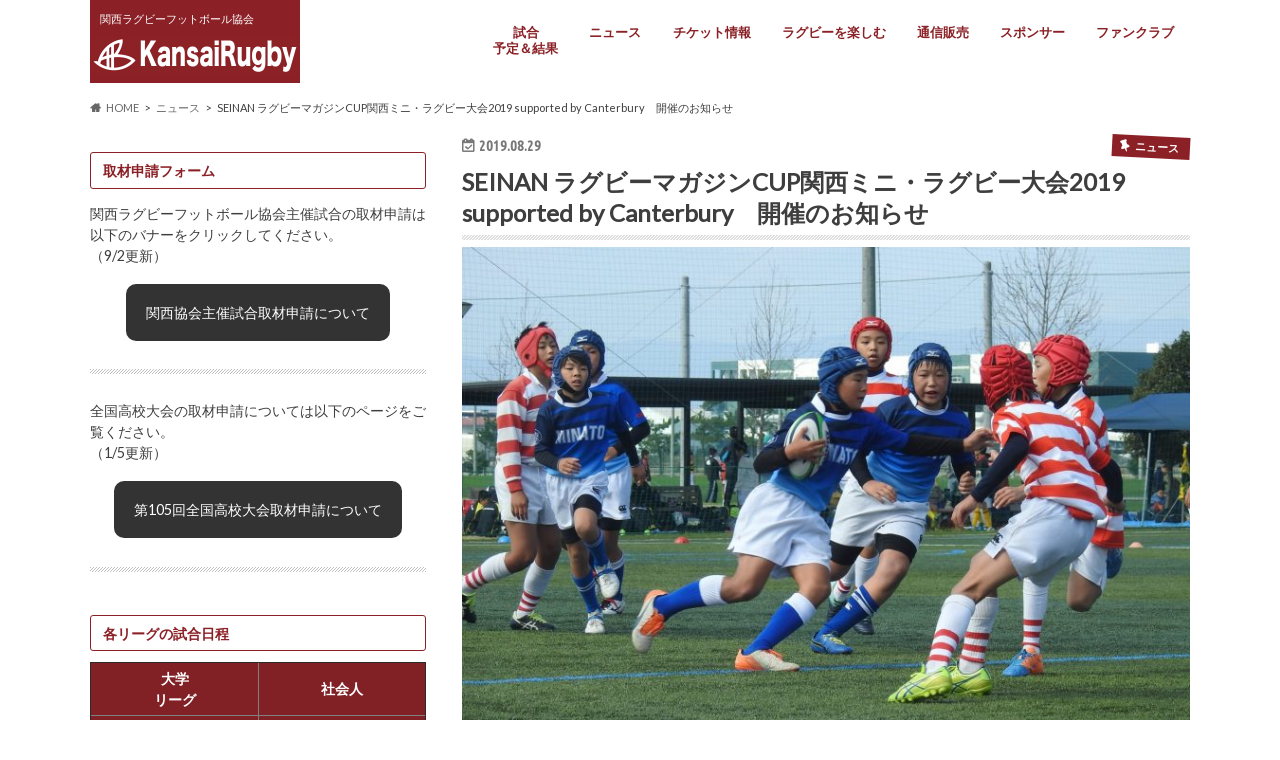

--- FILE ---
content_type: text/html; charset=UTF-8
request_url: https://rugby-kansai.or.jp/88956
body_size: 42358
content:
<!doctype html>
<html dir="ltr" lang="ja" prefix="og: https://ogp.me/ns#">

<head>

<meta charset="utf-8">
<meta http-equiv="X-UA-Compatible" content="IE=edge">
	<meta name="google-site-verification" content="vTSiY-vM-W9rJtHF-DfdtNa8ErnNhyKfAXFDI2FesV0" />

<meta name="HandheldFriendly" content="True">
<meta name="MobileOptimized" content="320">
<meta name="viewport" content="width=device-width, initial-scale=1.0, minimum-scale=1.0, maximum-scale=1.0, user-scalable=no">

<link rel="icon" href="https://rugby-kansai.or.jp/wp-content/uploads/2020/11/favicon.ico.png">
<link rel="pingback" href="https://rugby-kansai.or.jp/xmlrpc.php">

<!--[if IE]>
<![endif]-->




		<!-- All in One SEO 4.6.3 - aioseo.com -->
		<title>SEINAN ラグビーマガジンCUP関西ミニ・ラグビー大会2019 supported by Canterbury 開催のお知らせ | 関西ラグビーフットボール協会</title>
		<meta name="description" content="SEINAN ラグビーマガジンCUP関西ミニ・ラグビー大会2019 supported by Canterbu" />
		<meta name="robots" content="max-image-preview:large" />
		<link rel="canonical" href="https://rugby-kansai.or.jp/88956" />
		<meta name="generator" content="All in One SEO (AIOSEO) 4.6.3" />
		<meta property="og:locale" content="ja_JP" />
		<meta property="og:site_name" content="関西ラグビーフットボール協会" />
		<meta property="og:type" content="article" />
		<meta property="og:title" content="SEINAN ラグビーマガジンCUP関西ミニ・ラグビー大会2019 supported by Canterbury 開催のお知らせ | 関西ラグビーフットボール協会" />
		<meta property="og:description" content="SEINAN ラグビーマガジンCUP関西ミニ・ラグビー大会2019 supported by Canterbu" />
		<meta property="og:url" content="https://rugby-kansai.or.jp/88956" />
		<meta property="article:published_time" content="2019-08-29T14:28:22+00:00" />
		<meta property="article:modified_time" content="2020-03-11T10:17:11+00:00" />
		<meta name="twitter:card" content="summary_large_image" />
		<meta name="twitter:title" content="SEINAN ラグビーマガジンCUP関西ミニ・ラグビー大会2019 supported by Canterbury 開催のお知らせ | 関西ラグビーフットボール協会" />
		<meta name="twitter:description" content="SEINAN ラグビーマガジンCUP関西ミニ・ラグビー大会2019 supported by Canterbu" />
		<script type="application/ld+json" class="aioseo-schema">
			{"@context":"https:\/\/schema.org","@graph":[{"@type":"BlogPosting","@id":"https:\/\/rugby-kansai.or.jp\/88956#blogposting","name":"SEINAN \u30e9\u30b0\u30d3\u30fc\u30de\u30ac\u30b8\u30f3CUP\u95a2\u897f\u30df\u30cb\u30fb\u30e9\u30b0\u30d3\u30fc\u5927\u4f1a2019 supported by Canterbury \u958b\u50ac\u306e\u304a\u77e5\u3089\u305b | \u95a2\u897f\u30e9\u30b0\u30d3\u30fc\u30d5\u30c3\u30c8\u30dc\u30fc\u30eb\u5354\u4f1a","headline":"SEINAN \u30e9\u30b0\u30d3\u30fc\u30de\u30ac\u30b8\u30f3CUP\u95a2\u897f\u30df\u30cb\u30fb\u30e9\u30b0\u30d3\u30fc\u5927\u4f1a2019 supported by Canterbury\u3000\u958b\u50ac\u306e\u304a\u77e5\u3089\u305b","author":{"@id":"https:\/\/rugby-kansai.or.jp\/author\/maechanyk#author"},"publisher":{"@id":"https:\/\/rugby-kansai.or.jp\/#organization"},"image":{"@type":"ImageObject","url":"https:\/\/rugby-kansai.or.jp\/wp-content\/uploads\/2018\/11\/07.jpg","width":1499,"height":1127},"datePublished":"2019-08-29T23:28:22+09:00","dateModified":"2020-03-11T19:17:11+09:00","inLanguage":"ja","mainEntityOfPage":{"@id":"https:\/\/rugby-kansai.or.jp\/88956#webpage"},"isPartOf":{"@id":"https:\/\/rugby-kansai.or.jp\/88956#webpage"},"articleSection":"\u30cb\u30e5\u30fc\u30b9, \u30df\u30cb\u30fb\u30b8\u30e5\u30cb\u30a2, \u95a2\u4fc2\u8005\u306e\u7686\u3055\u307e\u3078, \u30d5\u30a1\u30f3\u30af\u30e9\u30d6\u306e\u7686\u3055\u307e\u3078, \u95a2\u4fc2\u8005\u306e\u7686\u3055\u307e\u3078, \u30d5\u30a1\u30f3\u30af\u30e9\u30d6\u4f1a\u54e1\u306e\u7686\u3055\u307e\u3078"},{"@type":"BreadcrumbList","@id":"https:\/\/rugby-kansai.or.jp\/88956#breadcrumblist","itemListElement":[{"@type":"ListItem","@id":"https:\/\/rugby-kansai.or.jp\/#listItem","position":1,"name":"\u5bb6"}]},{"@type":"Organization","@id":"https:\/\/rugby-kansai.or.jp\/#organization","name":"\u95a2\u897f\u30e9\u30b0\u30d3\u30fc\u30d5\u30c3\u30c8\u30dc\u30fc\u30eb\u5354\u4f1a","url":"https:\/\/rugby-kansai.or.jp\/"},{"@type":"Person","@id":"https:\/\/rugby-kansai.or.jp\/author\/maechanyk#author","url":"https:\/\/rugby-kansai.or.jp\/author\/maechanyk","name":"MaechanYK"},{"@type":"WebPage","@id":"https:\/\/rugby-kansai.or.jp\/88956#webpage","url":"https:\/\/rugby-kansai.or.jp\/88956","name":"SEINAN \u30e9\u30b0\u30d3\u30fc\u30de\u30ac\u30b8\u30f3CUP\u95a2\u897f\u30df\u30cb\u30fb\u30e9\u30b0\u30d3\u30fc\u5927\u4f1a2019 supported by Canterbury \u958b\u50ac\u306e\u304a\u77e5\u3089\u305b | \u95a2\u897f\u30e9\u30b0\u30d3\u30fc\u30d5\u30c3\u30c8\u30dc\u30fc\u30eb\u5354\u4f1a","description":"SEINAN \u30e9\u30b0\u30d3\u30fc\u30de\u30ac\u30b8\u30f3CUP\u95a2\u897f\u30df\u30cb\u30fb\u30e9\u30b0\u30d3\u30fc\u5927\u4f1a2019 supported by Canterbu","inLanguage":"ja","isPartOf":{"@id":"https:\/\/rugby-kansai.or.jp\/#website"},"breadcrumb":{"@id":"https:\/\/rugby-kansai.or.jp\/88956#breadcrumblist"},"author":{"@id":"https:\/\/rugby-kansai.or.jp\/author\/maechanyk#author"},"creator":{"@id":"https:\/\/rugby-kansai.or.jp\/author\/maechanyk#author"},"image":{"@type":"ImageObject","url":"https:\/\/rugby-kansai.or.jp\/wp-content\/uploads\/2018\/11\/07.jpg","@id":"https:\/\/rugby-kansai.or.jp\/88956\/#mainImage","width":1499,"height":1127},"primaryImageOfPage":{"@id":"https:\/\/rugby-kansai.or.jp\/88956#mainImage"},"datePublished":"2019-08-29T23:28:22+09:00","dateModified":"2020-03-11T19:17:11+09:00"},{"@type":"WebSite","@id":"https:\/\/rugby-kansai.or.jp\/#website","url":"https:\/\/rugby-kansai.or.jp\/","name":"\u95a2\u897f\u30e9\u30b0\u30d3\u30fc\u30d5\u30c3\u30c8\u30dc\u30fc\u30eb\u5354\u4f1a","description":"\u95a2\u897f\u30e9\u30b0\u30d3\u30fc\u30d5\u30c3\u30c8\u30dc\u30fc\u30eb\u5354\u4f1a","inLanguage":"ja","publisher":{"@id":"https:\/\/rugby-kansai.or.jp\/#organization"}}]}
		</script>
		<!-- All in One SEO -->

<link rel='dns-prefetch' href='//ajax.googleapis.com' />
<link rel='dns-prefetch' href='//fonts.googleapis.com' />
<link rel='dns-prefetch' href='//maxcdn.bootstrapcdn.com' />
<link rel='dns-prefetch' href='//s.w.org' />
<link rel="alternate" type="application/rss+xml" title="関西ラグビーフットボール協会 &raquo; フィード" href="https://rugby-kansai.or.jp/feed" />
<link rel="alternate" type="application/rss+xml" title="関西ラグビーフットボール協会 &raquo; コメントフィード" href="https://rugby-kansai.or.jp/comments/feed" />
<link rel="alternate" type="application/rss+xml" title="関西ラグビーフットボール協会 &raquo; SEINAN ラグビーマガジンCUP関西ミニ・ラグビー大会2019 supported by Canterbury　開催のお知らせ のコメントのフィード" href="https://rugby-kansai.or.jp/88956/feed" />
		<script type="text/javascript">
			window._wpemojiSettings = {"baseUrl":"https:\/\/s.w.org\/images\/core\/emoji\/13.0.0\/72x72\/","ext":".png","svgUrl":"https:\/\/s.w.org\/images\/core\/emoji\/13.0.0\/svg\/","svgExt":".svg","source":{"concatemoji":"https:\/\/rugby-kansai.or.jp\/wp-includes\/js\/wp-emoji-release.min.js"}};
			!function(e,a,t){var n,r,o,i=a.createElement("canvas"),p=i.getContext&&i.getContext("2d");function s(e,t){var a=String.fromCharCode;p.clearRect(0,0,i.width,i.height),p.fillText(a.apply(this,e),0,0);e=i.toDataURL();return p.clearRect(0,0,i.width,i.height),p.fillText(a.apply(this,t),0,0),e===i.toDataURL()}function c(e){var t=a.createElement("script");t.src=e,t.defer=t.type="text/javascript",a.getElementsByTagName("head")[0].appendChild(t)}for(o=Array("flag","emoji"),t.supports={everything:!0,everythingExceptFlag:!0},r=0;r<o.length;r++)t.supports[o[r]]=function(e){if(!p||!p.fillText)return!1;switch(p.textBaseline="top",p.font="600 32px Arial",e){case"flag":return s([127987,65039,8205,9895,65039],[127987,65039,8203,9895,65039])?!1:!s([55356,56826,55356,56819],[55356,56826,8203,55356,56819])&&!s([55356,57332,56128,56423,56128,56418,56128,56421,56128,56430,56128,56423,56128,56447],[55356,57332,8203,56128,56423,8203,56128,56418,8203,56128,56421,8203,56128,56430,8203,56128,56423,8203,56128,56447]);case"emoji":return!s([55357,56424,8205,55356,57212],[55357,56424,8203,55356,57212])}return!1}(o[r]),t.supports.everything=t.supports.everything&&t.supports[o[r]],"flag"!==o[r]&&(t.supports.everythingExceptFlag=t.supports.everythingExceptFlag&&t.supports[o[r]]);t.supports.everythingExceptFlag=t.supports.everythingExceptFlag&&!t.supports.flag,t.DOMReady=!1,t.readyCallback=function(){t.DOMReady=!0},t.supports.everything||(n=function(){t.readyCallback()},a.addEventListener?(a.addEventListener("DOMContentLoaded",n,!1),e.addEventListener("load",n,!1)):(e.attachEvent("onload",n),a.attachEvent("onreadystatechange",function(){"complete"===a.readyState&&t.readyCallback()})),(n=t.source||{}).concatemoji?c(n.concatemoji):n.wpemoji&&n.twemoji&&(c(n.twemoji),c(n.wpemoji)))}(window,document,window._wpemojiSettings);
		</script>
		<style type="text/css">
img.wp-smiley,
img.emoji {
	display: inline !important;
	border: none !important;
	box-shadow: none !important;
	height: 1em !important;
	width: 1em !important;
	margin: 0 .07em !important;
	vertical-align: -0.1em !important;
	background: none !important;
	padding: 0 !important;
}
</style>
	<link rel='stylesheet' id='colorbox-theme1-css'  href='https://rugby-kansai.or.jp/wp-content/plugins/jquery-colorbox/themes/theme1/colorbox.css' type='text/css' media='screen' />
<link rel='stylesheet' id='pt-cv-public-style-css'  href='https://rugby-kansai.or.jp/wp-content/plugins/content-views-query-and-display-post-page/public/assets/css/cv.css' type='text/css' media='all' />
<link rel='stylesheet' id='sb_instagram_styles-css'  href='https://rugby-kansai.or.jp/wp-content/plugins/instagram-feed/css/sbi-styles.min.css' type='text/css' media='all' />
<link rel='stylesheet' id='wp-block-library-css'  href='https://rugby-kansai.or.jp/wp-includes/css/dist/block-library/style.min.css' type='text/css' media='all' />
<link rel='stylesheet' id='contact-form-7-css'  href='https://rugby-kansai.or.jp/wp-content/plugins/contact-form-7/includes/css/styles.css' type='text/css' media='all' />
<style id='egs-inline-inline-css' type='text/css'>

html{scroll-behavior:smooth}
.egs-gallery{position:relative;margin:0;padding:0}
.egs-gallery,*{box-sizing:border-box}

/* Masonry-like grid */
.egs-pack{display:grid;grid-auto-flow:dense;gap:0;grid-template-columns:repeat(var(--egs-cols,4),1fr);grid-auto-rows:var(--egs-row,10px)}
@media (max-width:600px){.egs-pack{--egs-cols:3}}

.egs-pack figure{
  margin:0;padding:0;grid-row-end:span var(--span,8);position:relative;
  overflow:hidden; /* はみ出し防止 */
}
.egs-pack figure{aspect-ratio:3/2}
.egs-pack figure.is-portrait{--span:16;aspect-ratio:3/4}

.egs-pack a{display:block;line-height:0;cursor:zoom-in}
.egs-pack img{
  width:100%;height:100%;
  object-fit:cover;
  object-position:center center; /* 常に中央 */
  border:0
}

/* サムネスピナー（中央より15px上） */
.egs-pack figure.is-loading img{opacity:.84;filter:saturate(.95)}
.egs-pack figure.is-loading::after{
  content:'';position:absolute;top:calc(50% - 15px);left:50%;transform:translate(-50%,-50%);
  width:28px;height:28px;border-radius:50%;
  border:2.5px solid rgba(0,0,0,.18);border-top-color:rgba(0,0,0,.6);
  animation:egs-spin .8s linear infinite;pointer-events:none;z-index:1
}
@keyframes egs-spin{to{transform:translate(-50%,-50%) rotate(360deg)}}

/* サムネ取得失敗 */
.egs-pack figure.is-error::after{
  content:'×';position:absolute;top:50%;left:50%;transform:translate(-50%,-50%);
  width:30px;height:30px;display:flex;align-items:center;justify-content:center;
  color:#c00;font:700 18px/1 system-ui,-apple-system,Segoe UI,Roboto,Helvetica Neue,Arial,Noto Sans JP,Hiragino Kaku Gothic ProN,Meiryo,sans-serif;
  background:rgba(255,255,255,.9);border-radius:50%
}

/* 初期セル制御 + フェード + もっと見る */
.egs-pack figure.is-overflow{display:none}
.egs-has-fade{padding-bottom:64px}
.egs-fade-mask{position:absolute;left:0;right:0;bottom:0;height:68px;pointer-events:none;background:linear-gradient(to bottom,rgba(255,255,255,0),#fff)}

/* もっと見る（ピル型・ガラス調） */
.egs-more-wrap{ position:absolute; left:0; right:0; bottom:12px; display:flex; justify-content:center; z-index:2 }
.egs-more{
  appearance:none; border:1px solid rgba(0,0,0,.12);
  background:linear-gradient(180deg, rgba(255,255,255,.85), rgba(245,245,245,.92));
  color:#222; font-weight:700; letter-spacing:.02em;
  padding:12px 22px 12px 20px; border-radius:9999px;
  box-shadow: 0 6px 18px rgba(0,0,0,.08), 0 1px 0 rgba(255,255,255,.9) inset;
  backdrop-filter:saturate(160%) blur(6px);
  -webkit-backdrop-filter:saturate(160%) blur(6px);
  cursor:pointer; user-select:none; outline:none;
  transition: transform .18s ease, box-shadow .18s ease, border-color .18s ease, background-color .18s ease;
  position:relative; display:inline-flex; align-items:center; gap:.55em;
}
.egs-more::after{
  content:'›'; font-size:1.05em; line-height:1; transform:translateX(0); transition:transform .18s ease; opacity:.85;
}
.egs-more:hover{ transform: translateY(-2px); box-shadow: 0 10px 22px rgba(0,0,0,.12), 0 1px 0 rgba(255,255,255,.9) inset }
.egs-more:hover::after{ transform:translateX(3px) }
.egs-more:active{ transform: translateY(0) }
.egs-more:focus-visible{ box-shadow: 0 0 0 3px rgba(0,123,255,.2), 0 6px 18px rgba(0,0,0,.08); border-color: rgba(0,123,255,.35) }

/* ダーク配慮（任意）） */
@media (prefers-color-scheme: dark){
  .egs-more{
	background:linear-gradient(180deg, rgba(35,35,35,.9), rgba(25,25,25,.92));
	color:#f2f2f2; border-color: rgba(255,255,255,.14);
	box-shadow: 0 6px 18px rgba(0,0,0,.38), 0 1px 0 rgba(255,255,255,.06) inset;
  }
}

/* クリック中スピナー */
.egs-more.is-busy{ pointer-events:none; color:transparent }
.egs-more.is-busy::after{ content:'' }
.egs-more.is-busy::before{
  content:''; position:absolute; left:50%; top:50%; width:18px; height:18px; transform:translate(-50%,-50%);
  border-radius:50%; border:2.5px solid rgba(0,0,0,.18); border-top-color: rgba(0,0,0,.6);
  animation: egs-more-spin .8s linear infinite;
}
@keyframes egs-more-spin{ to{ transform:translate(-50%,-50%) rotate(360deg) } }

/* Lightbox */
.egs-lb{position:fixed;inset:0;background:rgba(0,0,0,.92);display:none;align-items:center;justify-content:center;z-index:9999}
.egs-lb.is-open{display:flex}
.egs-lb img{max-width:92vw;max-height:92vh;opacity:0;transition:opacity .25s ease}
.egs-lb img.is-shown{opacity:1}
.egs-lb .ui{position:absolute;inset:0;display:flex;align-items:center;justify-content:space-between;pointer-events:none}
.egs-lb .btn{pointer-events:auto;border:0;background:rgba(255,255,255,.15);color:#fff;width:44px;height:44px;display:flex;align-items:center;justify-content:center;font-size:20px;border-radius:6px;cursor:pointer}
.egs-lb .btn:hover{background:rgba(255,255,255,.25)}
.egs-lb .btn.close{position:absolute;right:12px;top:12px}
.egs-lb .btn.prev{margin-left:12px}.egs-lb .btn.next{margin-right:12px}
/* LB スピナー */
.egs-lb.is-loading::after{
  content:'';position:absolute;top:50%;left:50%;transform:translate(-50%,-50%);
  width:36px;height:36px;border-radius:50%;
  border:3px solid rgba(255,255,255,.25);border-top-color:#fff;
  animation:egs-spin-lb .8s linear infinite
}
@keyframes egs-spin-lb{to{transform:translate(-50%,-50%) rotate(360deg)}}
body.egs-lock{overflow:hidden}

</style>
<link rel='stylesheet' id='foobox-free-min-css'  href='https://rugby-kansai.or.jp/wp-content/plugins/foobox-image-lightbox/free/css/foobox.free.min.css' type='text/css' media='all' />
<link rel='stylesheet' id='whats-new-style-css'  href='https://rugby-kansai.or.jp/wp-content/plugins/whats-new-genarator/whats-new.css' type='text/css' media='all' />
<link rel='stylesheet' id='parent-style-css'  href='https://rugby-kansai.or.jp/wp-content/themes/hummingbird/style.css' type='text/css' media='all' />
<link rel='stylesheet' id='style-css'  href='https://rugby-kansai.or.jp/wp-content/themes/hummingbird/style.css' type='text/css' media='all' />
<link rel='stylesheet' id='slider-css'  href='https://rugby-kansai.or.jp/wp-content/themes/hummingbird_child/library/css/bx-slider.css' type='text/css' media='all' />
<link rel='stylesheet' id='animate-css'  href='https://rugby-kansai.or.jp/wp-content/themes/hummingbird_child/library/css/animate.min.css' type='text/css' media='all' />
<link rel='stylesheet' id='shortcode-css'  href='https://rugby-kansai.or.jp/wp-content/themes/hummingbird_child/library/css/shortcode.css' type='text/css' media='all' />
<link rel='stylesheet' id='gf_Ubuntu-css'  href='//fonts.googleapis.com/css?family=Ubuntu+Condensed' type='text/css' media='all' />
<link rel='stylesheet' id='gf_Lato-css'  href='//fonts.googleapis.com/css?family=Lato' type='text/css' media='all' />
<link rel='stylesheet' id='fontawesome-css'  href='//maxcdn.bootstrapcdn.com/font-awesome/4.6.0/css/font-awesome.min.css' type='text/css' media='all' />
<link rel='stylesheet' id='tabber_widget-tabber-widget-rounded-light-css'  href='https://rugby-kansai.or.jp/wp-content/plugins/tabber-widget/templates/rounded-light.css' type='text/css' media='all' />
<link rel='stylesheet' id='tablepress-default-css'  href='https://rugby-kansai.or.jp/wp-content/tablepress-combined.min.css' type='text/css' media='all' />
<!--n2css--><script type='text/javascript' src='//ajax.googleapis.com/ajax/libs/jquery/1.12.4/jquery.min.js' id='jquery-js'></script>
<script type='text/javascript' id='colorbox-js-extra'>
/* <![CDATA[ */
var jQueryColorboxSettingsArray = {"jQueryColorboxVersion":"4.6.2","colorboxInline":"false","colorboxIframe":"false","colorboxGroupId":"","colorboxTitle":"","colorboxWidth":"false","colorboxHeight":"false","colorboxMaxWidth":"false","colorboxMaxHeight":"false","colorboxSlideshow":"false","colorboxSlideshowAuto":"false","colorboxScalePhotos":"false","colorboxPreloading":"false","colorboxOverlayClose":"false","colorboxLoop":"true","colorboxEscKey":"true","colorboxArrowKey":"true","colorboxScrolling":"true","colorboxOpacity":"0.85","colorboxTransition":"elastic","colorboxSpeed":"350","colorboxSlideshowSpeed":"2500","colorboxClose":"close","colorboxNext":"next","colorboxPrevious":"previous","colorboxSlideshowStart":"start slideshow","colorboxSlideshowStop":"stop slideshow","colorboxCurrent":"{current} of {total} images","colorboxXhrError":"This content failed to load.","colorboxImgError":"This image failed to load.","colorboxImageMaxWidth":"false","colorboxImageMaxHeight":"false","colorboxImageHeight":"false","colorboxImageWidth":"false","colorboxLinkHeight":"false","colorboxLinkWidth":"false","colorboxInitialHeight":"100","colorboxInitialWidth":"300","autoColorboxJavaScript":"true","autoHideFlash":"","autoColorbox":"","autoColorboxGalleries":"true","addZoomOverlay":"","useGoogleJQuery":"","colorboxAddClassToLinks":""};
/* ]]> */
</script>
<script type='text/javascript' src='https://rugby-kansai.or.jp/wp-content/plugins/jquery-colorbox/js/jquery.colorbox-min.js' id='colorbox-js'></script>
<script type='text/javascript' src='https://rugby-kansai.or.jp/wp-content/plugins/jquery-colorbox/js/jquery-colorbox-wrapper-min.js' id='colorbox-wrapper-js'></script>
<script type='text/javascript' id='foobox-free-min-js-before'>
/* Run FooBox FREE (v2.7.32) */
var FOOBOX = window.FOOBOX = {
	ready: true,
	disableOthers: false,
	o: {wordpress: { enabled: true }, countMessage:'image %index of %total', captions: { dataTitle: ["captionTitle","title"], dataDesc: ["captionDesc","description"] }, rel: '', excludes:'.fbx-link,.nofoobox,.nolightbox,a[href*="pinterest.com/pin/create/button/"]', affiliate : { enabled: false }},
	selectors: [
		".foogallery-container.foogallery-lightbox-foobox", ".foogallery-container.foogallery-lightbox-foobox-free", ".gallery", ".wp-block-gallery", ".wp-caption", ".wp-block-image", "a:has(img[class*=wp-image-])", ".foobox"
	],
	pre: function( $ ){
		// Custom JavaScript (Pre)
		
	},
	post: function( $ ){
		// Custom JavaScript (Post)
		
		// Custom Captions Code
		
	},
	custom: function( $ ){
		// Custom Extra JS
		
	}
};
</script>
<script type='text/javascript' src='https://rugby-kansai.or.jp/wp-content/plugins/foobox-image-lightbox/free/js/foobox.free.min.js' id='foobox-free-min-js'></script>
<script type='text/javascript' src='//rugby-kansai.or.jp/wp-content/plugins/tabber-widget/js/jquery.idTabs.min.js' id='tabber_widget-idtabs-js'></script>
<link rel="https://api.w.org/" href="https://rugby-kansai.or.jp/wp-json/" /><link rel="alternate" type="application/json" href="https://rugby-kansai.or.jp/wp-json/wp/v2/posts/88956" /><link rel='shortlink' href='https://rugby-kansai.or.jp/?p=88956' />
<link rel="alternate" type="application/json+oembed" href="https://rugby-kansai.or.jp/wp-json/oembed/1.0/embed?url=https%3A%2F%2Frugby-kansai.or.jp%2F88956" />
<link rel="alternate" type="text/xml+oembed" href="https://rugby-kansai.or.jp/wp-json/oembed/1.0/embed?url=https%3A%2F%2Frugby-kansai.or.jp%2F88956&#038;format=xml" />
<style id="mystickymenu" type="text/css">#mysticky-nav { width:100%; position: static; }#mysticky-nav.wrapfixed { position:fixed; left: 0px; margin-top:0px;  z-index: 99990; -webkit-transition: 0s; -moz-transition: 0s; -o-transition: 0s; transition: 0s; -ms-filter:"progid:DXImageTransform.Microsoft.Alpha(Opacity=100)"; filter: alpha(opacity=100); opacity:1; background-color: #ffffff;}#mysticky-nav.wrapfixed .myfixed{ background-color: #ffffff; position: relative;top: auto;left: auto;right: auto;}#mysticky-nav.wrapfixed ul li.menu-item a { color: #ffffff;}#mysticky-nav .myfixed { margin:0 auto; float:none; border:0px; background:none; max-width:100%; }</style>			<style type="text/css">
																															</style>
			<style type="text/css">
body{color: #3E3E3E;}
a{color: #8b2126;}
a:hover{color: #E69B9B;}
#main article footer .post-categories li a,#main article footer .tags a{  background: #8b2126;  border:1px solid #8b2126;}
#main article footer .tags a{color:#8b2126; background: none;}
#main article footer .post-categories li a:hover,#main article footer .tags a:hover{ background:#E69B9B;  border-color:#E69B9B;}
input[type="text"],input[type="password"],input[type="datetime"],input[type="datetime-local"],input[type="date"],input[type="month"],input[type="time"],input[type="week"],input[type="number"],input[type="email"],input[type="url"],input[type="search"],input[type="tel"],input[type="color"],select,textarea,.field { background-color: #FFFFFF;}
/*ヘッダー*/
.header{background: #ffffff; color: #ffffff;}
#logo a,.nav li a,.nav_btn{color: #8b2126;}
#logo a:hover,.nav li a:hover{color:#FFFF00;}
@media only screen and (min-width: 768px) {
.nav ul {background: #0E0E0E;}
.nav li ul.sub-menu li a{color: #BAB4B0;}
}
/*メインエリア*/
.widgettitle {background: #ffffff; color:  #ffffff;}
.widget li a:after{color: #ffffff!important;}
/* 投稿ページ */
.entry-content h2{background: #8b2126;}
.entry-content h3{border-color: #8b2126;}
.entry-content ul li:before{ background: #8b2126;}
.entry-content ol li:before{ background: #8b2126;}
/* カテゴリーラベル */
.post-list-card .post-list .eyecatch .cat-name,.top-post-list .post-list .eyecatch .cat-name,.byline .cat-name,.single .authorbox .author-newpost li .cat-name,.related-box li .cat-name,#top_carousel .bx-wrapper ul li .osusume-label{background: #8b2126; color:  #ffffff;}
/* CTA */
.cta-inner{ background: #0E0E0E;}
/* ボタンの色 */
.btn-wrap a{background: #8b2126;border: 1px solid #8b2126;}
.btn-wrap a:hover{background: #E69B9B;}
.btn-wrap.simple a{border:1px solid #8b2126;color:#8b2126;}
.btn-wrap.simple a:hover{background:#8b2126;}
.readmore a{border:1px solid #8b2126;color:#8b2126;}
.readmore a:hover{background:#8b2126;color:#fff;}
/* サイドバー */
.widget a{text-decoration:none; color:#666666;}
.widget a:hover{color:#999999;}
/*フッター*/
#footer-top{background-color: #0E0E0E; color: #CACACA;}
.footer a,#footer-top a{color: #BAB4B0;}
#footer-top .widgettitle{color: #CACACA;}
.footer {background-color: #0E0E0E;color: #CACACA;}
.footer-links li:before{ color: #ffffff;}
/* ページネーション */
.pagination a, .pagination span,.page-links a{border-color: #8b2126; color: #8b2126;}
.pagination .current,.pagination .current:hover,.page-links ul > li > span{background-color: #8b2126; border-color: #8b2126;}
.pagination a:hover, .pagination a:focus,.page-links a:hover, .page-links a:focus{background-color: #8b2126; color: #fff;}
/* OTHER */
ul.wpp-list li a:before{background: #ffffff;color: #ffffff;}
.blue-btn, .comment-reply-link, #submit { background-color: #8b2126; }
.blue-btn:hover, .comment-reply-link:hover, #submit:hover, .blue-btn:focus, .comment-reply-link:focus, #submit:focus {background-color: #E69B9B; }
</style>
<style type="text/css" id="custom-background-css">
body.custom-background { background-color: #ffffff; }
</style>
	<link rel="icon" href="https://rugby-kansai.or.jp/wp-content/uploads/2020/12/cropped-KRFUfa-32x32.png" sizes="32x32" />
<link rel="icon" href="https://rugby-kansai.or.jp/wp-content/uploads/2020/12/cropped-KRFUfa-192x192.png" sizes="192x192" />
<link rel="apple-touch-icon" href="https://rugby-kansai.or.jp/wp-content/uploads/2020/12/cropped-KRFUfa-180x180.png" />
<meta name="msapplication-TileImage" content="https://rugby-kansai.or.jp/wp-content/uploads/2020/12/cropped-KRFUfa-270x270.png" />
		<style type="text/css" id="wp-custom-css">
			/* 大学ラグビーリーグ別メニュー */
.Dmenu_grid {
	display: grid;
gap: 1px;
grid-template-columns: 1fr 1fr 1fr 1fr;
	text-align:center;
	font-size:15px;
	margin:0px 0px 30px 0px;
}
.Dmenu_grid a {
		display: block;
background-color:#8b2126;
	color:#FFF;
	padding:20px 0px;
	font-weight:500;
	vertical-align:middle;
}

/* 特設サイト用ボタン */
a.btn1-border {
	display: block;
  border: 2px solid #8b2126;
  border-radius: 0;
  background-color: #ffffff;
	text-decoration: none;
	padding:10px;
	margin:20px 50px 20px 50px;
}

a.btn1-border:hover {
  color: #ffffff;
	background-color:#8b2126;
}

a.btn2-border {
	display: block;
  border: 2px solid #8b2126;
  border-radius: 0;
  background: #fff;
	
	text-decoration: none;
	padding:10px;
	margin:20px 50px 20px 50px;

  -webkit-transform-style: preserve-3d;

  transform-style: preserve-3d;
}

a.btn2-border:before {
  position: absolute;
  top: 0;
  left: 0;

  width: 5px;
  height: 100%;

  content: '';
  -webkit-transition: all .3s;
  transition: all .3s;

  background: #8b2126;
}

a.btn2-border:hover {
  color: #fff;
  background: #8b2126;
}

a.btn2-border:hover:before {
  background: #fff;
}

/* 高校ラグビーメニュー */
.menu_grid {
	display: grid;
gap: 3px;
grid-template-columns: 1fr 1fr 1fr 1fr;
	text-align:center;
	font-size:13px;
}
.menu_grid a {
background-color:#F22;
	color:#FFF;
	padding:5px;
	font-weight:800;
}

/* トップページ関西ラグビー主な試合 */
.yamasena {
display: grid;
gap: 10px;
grid-template-columns: 2fr 6fr 40px 6fr 4fr 4fr;
font-size: clamp(8px, 1.0vw, 25px);
	text-align:center;
	padding:0px 10px 0px 10px;
	border-bottom: 0.5px solid #ddd;
	vertical-align:middle;
}

.yamasena a {
	display:block;
	background-color:#F00;
	color:#FFF;
	margin-bottom:1px;
	margin-top:1px;
	font-size: clamp(7px, 11px, 20px);
	font-weight:700;
}

.linkbana_supportc5 {
display: grid;
gap: 10px;
grid-template-columns: 1fr 1fr 1fr;
font-size: clamp(12px, 14px, 25px);
}

.linkbana_supportc10 {
display: grid;
gap: 10px;
grid-template-columns: 1fr 1fr 1fr 1fr 1fr;
font-size: clamp(12px, 15px, 25px);
}

.linkbana_supportc10 img {
margin: 1em 0 0.5em 0;
max-width: 100%;
height: auto;
}

.linkbana_supportc20 {
display: grid;
gap: 10px;
grid-template-columns: 1fr 1fr 1fr ;
font-size: clamp(12px, 15px, 25px);
}

.linkbana_supportc20 img {
margin: 1em 0 0.5em 0;
max-width: 100%;
height: auto;
}

.linkbana_officialp {
display: grid;
grid-template-columns: 1fr 1fr;
}

.linkbana_officialp .itemB img {
  width: 100%;
  max-width: 95%;
  height: auto;
  display: inline-block;
  margin: 10px auto; /* 上下左右の余白 */
}


/* 追従メニュー色変更 */
@media screen and (min-width:768px) {
#mysticky-nav.wrapfixed ul li.menu-item a {
	color: #8b2126;
}
#mysticky-nav.wrapfixed ul li .sub-menu a {
	color: #ffffff;
}
}

.entry-content h2 {
	background-color:#FFFFFF;
	border:solid 1px #8b2126;
	color:#8b2126;
}

.entry-content h3 {
	background-color:#FFFFFF;
	color:#8b2126;
	border-left: 4px solid;
}

.entry-content h4 {
	background-color:#FFFFFF;
	border:solid 1px #8b2126;
	color:#8b2126;
}

/* Yotemuku Update */

.mact_menu {
  display: grid;
  gap: 5px;
  grid-template-columns: 1fr 1fr 1fr 1fr ;
  /* grid-template-rows: 300px auto; */
}

.mact_menuon {
	text-align:center ;
	vertical-align:middle;
	font-size:13px;
	background-color:#FEE;
	height:40px;
	padding:10px;

}

.mact_menuon span {
	color:#AAA;
	
}

.mact_menuoff {
	text-align:center ;
	vertical-align:middle;
	font-size:13px;
	background-color:#FFF;
	height:40px;
	padding:10px;

}
@media (max-width: 800px) {
	
.mact_menuon {
	font-size:3vw;
}
	
	.mact_menuoff {
	font-size:3vw;
	}
}

.starget table {
	background: #8c2126;
	color:#000000;
	font-size:12px;
}

.starget .Hmake {
	background: #cccccc;
}

.item {
  background: #FFFFFF;
  padding: 5px;
  border-radius: 5px;
  border: 1px solid #ccc;
}

.itemA {
  background: #FFFFFF;
  padding: 0px;
  border-radius: 5px;
  border: 1px solid #8b2126;
}

.itemB {
  background: #FFFFFF;
  padding: 10px;
  border-radius: 1px;
  border: 0px solid #ccc;
	text-align:center;
}

.item small{
 display:block;
 text-align:right;
 font-size:12px;
}

.linkbana {
  display: grid;
  gap: 10px;
  grid-template-columns: 1fr 1fr 1fr 1fr ;
  /* grid-template-rows: 300px auto; */
}

.container {
  display: grid;
  gap: 10px;
  grid-template-columns: 1fr 1fr ;
  /* grid-template-rows: 300px auto; */
}

.tinkor {
  display: grid;
  gap: 10px;
  grid-template-columns: 1fr 1fr ;
  /* grid-template-rows: 300px auto; */
}

@media (max-width: 800px) {
.container {
  display: grid;
  gap: 10px;
  grid-template-columns: 1fr ;
  /* grid-template-rows: 300px 200px 200px 200px auto; */
}
	
	.tinkor {
  display: grid;
  gap: 10px;
  grid-template-columns: 1fr ;
  /* grid-template-rows: 300px 200px 200px 200px auto; */
}
	
	/* トップページ関西ラグビー主な試合 */
.yamasena {
grid-template-columns: 2fr 6fr 40px 6fr 5fr 4fr;
font-size: clamp(8px, 3.5vw, 15px);
}

.yamasena a {
}
}

@media (max-width: 480px) {
.container {
  display: grid;
  gap: 10px;
  grid-template-columns: 1fr ;
  /* grid-template-rows: 180px 180px 180px 180px auto; */
}
	
	.tinkor {
  display: grid;
  gap: 10px;
  grid-template-columns: 1fr ;
  /* grid-template-rows: 180px 180px 180px 180px auto; */
}
	
	.linkbana {
  display: grid;
  gap: 10x;
  grid-template-columns: 1fr 1fr ;

}
	
}

.spblock { float:left; width: 105px;  padding : 0px 4px 5px 8px ; line-height:1.0;text-align: center;}

/* RWCの戦士たち日程 */
.rwcgame {
	text-align:left;
	padding-left:10px; 
	font-size:11px; 
	line-height:1.5;
	}

/* タイトルをもう少しスマートに */
.daiji {
	display: block;
	width:100%;
	background-color:#FFFFFF;
	border:solid 1px #8b2126;
	color:#8b2126;
	font-size:17px;
	padding:15px;
	margin:10px 0;
	font-weight: 600; 
	line-height:1.5;
	}

/* 横並び要感覚の準備 */
.Yokonarabijunbi{
	background-color: #ffffff;
	width:100%;
	display: box;
	display: -webkit-box;
	display: -moz-box;
	display: -o-box;
	display: -ms-box;
	display:-ms-flexbox;	/*--- IE10 ---*/
	box-pack: justify;
	-moz-box-pack: justify;
	-webkit-box-pack: justify;
	-o-box-pack: justify;
	-ms-flex-pack:justify;	/*--- IE10 ---*/
	}

.whigaDD h3 {
	display: block;
	width:100%;
	background-color:#8b2126;
	color:#FFFFFF;
	font-size:15px;
	padding:5px 0px 5px 5px;
	font-weight: 600; 
	}


/*--------------------------------------
  テーブルを横にスクロールさせたい
--------------------------------------*/

.scroller{
overflow: auto;　　　　/*tableをスクロールさせる*/
white-space: nowrap;　　/*tableのセル内にある文字の折り返しを禁止*/
}
.scroller::-webkit-scrollbar{　　/*tableにスクロールバーを追加*/
 height: 5px;
}
.scroller::-webkit-scrollbar-track{　　/*tableにスクロールバーを追加*/
 background: #F1F1F1;
}
.scroller::-webkit-scrollbar-thumb {　　/*tableにスクロールバーを追加*/
 background: #BCBCBC;
}

td.scroller{
white-space: nowrap;　　/*tableのセル内にある文字の折り返しを禁止*/
}

/*--------------------------------------
  埋め込みコンテンツのレスポンシブ対応
--------------------------------------*/

.hoshitoriWind {
position: relative;
padding-bottom: 65.00%;
height: 0;
overflow: hidden;
}
 
.hoshitoriWind iframe {
position: absolute;
top: 0;
left: 0;
width: 100%;
height: 100%;
}

.mapmap {
position: relative;
padding-bottom: 56.25%;
height: 0;
overflow: hidden;
}
 
.mapmap iframe {
position: absolute;
top: 0;
left: 0;
width: 100%;
height: 100%;
}

/* --- banner_touhaba --- */
.table-ul {
  display: table;
  table-layout: fixed;
  text-align: center;
  width: 100%;
  list-style-type: none;
}
.table-ul li {
  display: table-cell;
  vertical-align: top;
  list-style-type: none;
}

/* --- Rnking --- */
#ranki { height: 30px; padding: 0px 0px 0px 5px;  }
#rankn { height: 30px; padding: 0px 0px 0px 0px; text-align:center; }


/* --- 高校ラグビー大会特設サイト ---*/
/* 商品一覧のリストの設定 */
.koukoumenu {
	width:25%;height: 55px; 
	float:left;
	text-align: center; 
	vertical-align: center;
	font-size:13.5px;
	border: 0px 1px solid #8b2126;
	padding:0px 0px; 
	line-height: 1.2;
	}

.koukoumenu a {display:block;}



/* --- 大学Aリーグ特設サイト ---*/
.daigakuList li{
	padding: 0px; 
	font-size: 15px;
	margin-left:0px;
	list-style-type: none;!important;
	}


.daigakumenu2015 {
	width:20%;height: 55px; 
	float:left;
	text-align: center; 
	vertical-align: center;
	font-size:13.5px;
	border: 0px 1px solid #8b2126;
	padding:0px 0px; 
	line-height: 1.2;
	}

.daigakumenu2015 img{
	width:35px !important;
	height:35px !important;
	}

.thisweekA{
	width:100%;
	float:left;
	text-align: center; 
	vertical-align: top;
	font-size:15.5px;
	border-top: 1px solid #AAAAAA;
	padding:3px 0px; 
	line-height: 1.1;
	}





@media screen and (min-width: 600px) {
	/* 表示領域が600px以上の場合に適用するスタイル */
	
	/* --- 星取表の書式 ---*/
	.hoshitori_shoshiki {
		font-size:12px;
		width:100%;
	}
	.hoshitori_shoshiki td {
		color:#000;
		padding:10px;
	}
	
	.hoshitori_shoshiki .Hoshirank {
	width:20px;
		text-align:center;
		padding:5px;
		font-size:13px;
		font-weight:800;
	}

.Hoshi_teamname {
	width:80px !important;
}

/* チーム紹介タブ スマホ用を消す*/
.AIGG {
	display:none;
}


/* チーム紹介タブ PC用*/
.daigakuTTT2015{
	width:12.5%;height: 55px; 
	float:left;
	text-align: center; 
	vertical-align: center;
	font-size:12.5px;
	border: 0px 1px solid #8b2126;
	padding:0px 0px; 
	line-height: 1.2;
	}

.daigakuTTT2015 img{
	width:35px !important;
	}


.hoshitoriSP{
	/* PCの時に校名消す */
	display:none;
	color: #ffffff;
	}

.hoshitoriPC{
	/* SPの時に校名白色 */
	color: #ffffff;
	}

.hoshitoriimg{
	width:30px;
	}

.hoshitoriPCB{
	/* SPの時に校名黒色 */
	color: #000000;
	}

.DaigakuKoushinA{
	/* 更新履歴の左側 基本はYoutube */
	width:45%;
	float: left;
	padding-right:5px;
	}

.DaigakuKoushinB{
	/* 更新履歴の右側 基本は更新履歴 */
	width:52%;
	float: left;
	padding-left:5px;
	}

.DaigakuKoushinC{
	width:32%;
	float: left;
	padding-left:5px;
	}

.Hcontents{    
	width: 90%;
	min-width: 640px;
	margin: 0 auto;
	background-color: #ffffff;
	display: box;
	display: -webkit-box;
	display: -moz-box;
	display: -o-box;
	display: -ms-box;
	box-pack: justify;
	-moz-box-pack: justify;
	-webkit-box-pack: justify;
	-o-box-pack: justify;
	-ms-box-pack: justify; 

	}

.thisweekR{
	/* 今週の試合 */
	width:50%;
	float:left;
	text-align: center; 
	vertical-align: top;
	font-size:14.5px;
	border-bottom: 1px solid #8b2126;
	padding:2px 0px; 
	line-height: 1.1;
	}

.thisweekDATA{
/* 今週のDATA */
	width:47%;
	float:left;
	text-align: center; 
	vertical-align: top;
	font-size:14.5px;
	border-bottom: 1px solid #8b2126;
	padding:2px 0px; 
	line-height: 1.1;
	margin:10px;
	}
}

@media screen and (max-width: 599px) {
	/* 表示領域が599px以下の場合に適用するスタイル */
	
	/* --- 星取表の書式 ---*/
	.hoshitori_shoshiki {
		font-size:12px;
		width:100%;
	}
	.hoshitori_shoshiki td {
		color:#000;
		padding:10px;
	}
	
	.hoshitori_shoshiki .Hoshirank {
	width:20px;
		text-align:center;
		padding:5px;
		font-size:13px;
		font-weight:800;
	}

.Hoshi_teamname {
	width:50px !important;
}

/* チーム紹介タブ PC用を消す*/
.AIGF {
	display:none;
}


/* 星取表のスクロール処理 */
.hoshihoshiWESTB {
position: relative;
padding-bottom: 110%;
height: 100;
overflow: scroll;
}
 
.hoshihoshiWESTB table {
position: absolute;
top: 0;
left: 0;
width: 100%;
height: 100%;
padding:0px !important;
line-height:1.0;
} 


.hoshihoshiWESTA {
position: relative;
padding-bottom: 90%;
height: 100;
overflow: scroll;
}
 
.hoshihoshiWESTA table {
position: absolute;
top: 0;
left: 0;
width: 100%;
height: 100%;
padding:0px !important;
line-height:1.0;
} 

.hoshihoshi {
position: relative;
padding-bottom: 100%;
height: 100;
overflow: scroll;
}
 
.hoshihoshi table {
position: absolute;
top: 0;
left: 0;
width: 100%;
height: 100%;
padding:0px !important;
line-height:1.0;
} 


.thisweekR{
/* 今週の試合 */
	width:50%;
	float:left;
	text-align: center; 
	vertical-align: top;
	font-size:13px;
	border-bottom: 1px solid #AAAAAA;
	padding:2px 0px; 
	line-height: 1.1;
	}



.hoshitoriPC{
/* スマホの時に校名消す */
	display:none;
	color: #ffffff;
	}

.hoshitoriPCB{
/* SPの時に消す */
	display:none;
	color: #000000;
	}

.hoshitoriSP{
/* 校名白色 */
	color: #ffffff;
	line-height:1.0;
	font-size:12px;
	padding:0px !important;
	height: 10px !important;
	margin:0px !important;
	}
.hoshitoriNK{
/* 表内小さく */
	line-height:1.0;
	font-size:12px;
	padding:0px !important;
	height: 10px !important;
	margin:0px !important;
	overflow:hidden;
	}

	/* --- RanData --- */
	.RanData td {font-size:12px !important;}
	.RanData img {margin: 2px !important; float: left;}
	.RanData span {float:left;}

}

@media screen and (max-width: 375px) {
	/* 表示領域が375px以下の場合に適用するスタイル */
.thisweekR{
/* 今週の試合 */
	width:50%;
	float:left;
	text-align: center; 
	vertical-align: top;
	font-size:11.5px;
	border-bottom: 1px solid #AAAAAA;
	padding:2px 0px; 
	line-height: 1.1;
	}
}

/* チーム別エンブレム・ジャージ・キャプテンの管理 */
.teamEJC { 
text-align: center; 
padding: 0px auto;
font-size:11px;
width:90px !important;
display: block;
background-color: #fff;

}


/* --- TeamTab2015 --- */
/* 最上部チームエンブレム一覧 */
.team2015 { 
text-align: center; 
padding: 0px auto;
font-size:9px;
width:60px !important;
display: block;
background-color: #fff;

}

.team2015 img {margin: 0px 0px 0px 0px;width:40px !important;}

/* --- TeamTab --- */
.teamA { float: left; text-align: center; padding: 0px 3px 0px 2px;font-size:11px;}
.teamA img {margin: 0px 0px 0px 0px;}

/* --- DataTab --- */
.DataA { float: left; text-align: center; padding: 2px 5px 2px 5px;font-size:15px;border: 1px solid #cccccc;width:29%;height:50px;}

/* --- RanData --- */
.RanData td {font-size:15px;}
.RanData img {margin: 0px 5px 0px 10px; float: left;}
.RanData span {float:left;}

/* Yotemuku Update End */

.gameLineS {
	height : 10px;
	width: 100%;
	background-image: url("https://rugby-kansai.or.jp/wp-content/uploads/2020/01/line.png")
	
}

.gameLine {
	height : 20px;
	width: 100%;
	background-image: url("https://rugby-kansai.or.jp/wp-content/uploads/2020/01/line.png")
	
}

/************************************
フォトギャラリー
************************************/

.PGalleryThum {
	line-height:1.4;
}

.PGalleryThum img {
	margin:10px 0px 0px 0px;
}

.PGalleryThum a { 
	text-decoration:none; color:#3F7985; 
	}

/**************************************************************
試合予定スペース (index.php設置中)
**************************************************************/
.topshiai {
    clear: both;
    overflow: hidden;
    border:1px solid #d3d3d3;
    background: #fff;
    margin-bottom:15px;
    padding: 5px 8px;
    text-overflow: ellipsis;
}

.scoreBlock {
	width : 186px;
	margin : 0 auto;
	
}

.gameDate {
	text-align : center;
	font-size : 15px;
	font-weight: 600; 

}

img.aTeamlogo {
	width: 200%;
}

.aTeam {
	float: left;
	width:62px;
	text-align : center;

	
}

.bTeam {
	float: right;
	width:62px;
	text-align : center;

}

.aTeamname {
	font-size: 10px;
}

.scoreGame {
	float: left;
	margin: 0 auto;
	text-align : center;
	width:62px;
}

.scoreA {
	float: left;
	font-size: 16px;
	text-align : right;
	line-height: 180%;
	width:28px;
	font-weight: 600; 
}

.scoreB {
	float: left;
	font-size: 16px;
	text-align : left;
	line-height: 180%;
	width:28px;
	font-weight: 600; 
}

.versusAB {
	float: left;

	text-align : center;

}

.GameKO {
	float: left;
	line-height: 230%;
	font-size: 10px;
	text-align : center;
	font-weight: 600; 
}

.gamePlace {
	clear:both;
	font-size: 8px;
	line-height: 105%;
}

div.gamePlace > a {
	text-decoration: none;
	color: #000000;
}


.gameCategory {
	font-size: 9px;
	line-height: 125%;
	width: 100%;
	text-align : center;
	height : 20px;
}

/**************************************************************
SNSボタン (single.php設置中)
**************************************************************/
.sns-button-wrap {
margin: -20px 0px 0px -40px;
display: flex;
justify-content: center;
max-width: 300px;
}

.sns-button {
    color: #FFFFFF;
width: 10%;
text-align: center;
margin: -5px 5px 5px 5px;
padding: 0.5em 0;
}

/******************************
タイトルのたて幅
******************************/
.widgettitle {
	line-height: 0.5em;
	background-color:#FFFFFF;
	border:solid 1px #8b2126;
	color:#8b2126;
}

/******************************
メニュー横にスクロール
******************************/
.nav-wrap {
  position: relative;
}
.scroll-nav {
  width: 100%;
  background: #8b2126; /* メニューの背景色 */
  overflow-x: auto;
  -webkit-overflow-scrolling: touch; /* 慣性スクロール */
}
.scroll-nav ul {
  max-width: 1100px; /* メニューの最大幅 */
  min-width: 869px; /* メニューの最小幅 */
  height: 40px;
  line-height: 40px;
  margin: 0 auto;
  list-style: none;
  padding-right: 0px; /* 右側の固定分余白を空ける */
}
.scroll-nav ul li {
  float: left;
  width: 110px; /* メニューの個別の幅 */
  text-align: center;
}
.scroll-nav ul li:hover {
  background: #8b2126;/* マウスホバー時の背景色 */
}
.scroll-nav ul li a {
  display: inline-block;
  color: #fff; /* メニューの文字色 */
  text-decoration: none;
}
.next-btn { /* 右側に固定する部分 */
  position: absolute;
  top: 0;
  right: 0;
  width: 25px; /* 固定部分の幅 */
  height: 40px; /* メニューの高さに合わせる */
  line-height: 40px;
  background: #fff;
  color: #555;
}
@media only screen and (min-width: 1100px) { /* PCサイズでの指定 */
.scroll-nav ul {
  padding: 0;
}
.scroll-nav ul li {
  width: 14.2%; /* メニューの個別の幅 */
}
.next-btn {
  display: none; /* 右側の固定部分を非表示 */
}
}

/******************************
マッチレポート丸
******************************/
.bx-wrapper .bx-pager.bx-default-pager a:hover, .bx-wrapper .bx-pager.bx-default-pager a.active {
    background: #8b2126;
}

.bx-wrapper .bx-pager.bx-default-pager a {
    background: #ccc;
    text-indent: -9999px;
    display: block;
    width: 100%;
    height: 20px;
    outline: 0;
    border-radius: 50px;
}
@media only screen and (max-width: 499px){
.bx-wrapper .bx-pager.bx-default-pager a {
    background: #ccc;
    text-indent: -9999px;
    display: block;
    width: 100%;
    height: 15px;
    outline: 0;
    border-radius: 50px;
}
	}


/******************************
トップマッチレポートスクロール
******************************/
table.topm th {
  width: 100%;
}

.topm_scroll{
    overflow: auto;
    white-space:nowrap;
}
.topm_scroll::-webkit-scrollbar{
    height: 15px;
}
.topm_scroll::-webkit-scrollbar-track{
    background: #f1f1f1;
}
.topm_scroll::-webkit-scrollbar-thumb{
    background: #bbb;
}

/******************************
試合タブ切り替え20201112
******************************/
/*タブ切り替え全体のスタイル*/
.tabs {
  margin-top: 50px;
  padding-bottom: 0;
  background-color: #FFF0F0;
	 border: 3px solid rgb(255, 240, 240);
	 border-radius: 5px 5px 5px 5px;
  width: 100%;
  margin: 0 auto;
}

/*タブのスタイル*/
.tab_item {
  width: calc(100%/5);
  height: 30px;
  background-color: #FFF0F0;
  line-height: 25px;
  font-size: 12px;
  text-align: center;
  color: #565656;
  display: block;
  float: left;
  text-align: center;
  font-weight: bold;
  transition: all 0.2s ease;
}
.tab_item:hover {
  opacity: 0.75;
}

/*ラジオボタンを全て消す*/
input[name="tab_item"] {
  display: none;
}

/*タブ切り替えの中身のスタイル*/
.tab_content {
  display: none;
	margin-top:0px;
  padding: 0px 0px;
  clear: both;
  overflow: hidden;
}


/*選択されているタブのコンテンツのみを表示*/
#all:checked ~ #all_content,
#programming:checked ~ #programming_content,
#design:checked ~ #design_content, 
#s-tab1:checked ~ #s-tab1_content, 
#s-tab2:checked ~ #s-tab2_content, 
#s-tab3:checked ~ #s-tab3_content, 
#s-tab4:checked ~ #s-tab4_content, 
#s-tab5:checked ~ #s-tab5_content, 
#s-tab6:checked ~ #s-tab6_content,
#s-tab7:checked ~ #s-tab7_content,
#n-tab1:checked ~ #n-tab1_content, 
#n-tab2:checked ~ #n-tab2_content, 
#n-tab3:checked ~ #n-tab3_content, 
#n-tab4:checked ~ #n-tab4_content, 
#n-tab5:checked ~ #n-tab5_content, 
#n-tab6:checked ~ #n-tab6_content, 
#n-tab7:checked ~ #n-tab7_content, 
#n-tab8:checked ~ #n-tab8_content, 
#n-tab9:checked ~ #n-tab9_content, 
#n-tab10:checked ~ #n-tab10_content, 
#n-tab11:checked ~ #n-tab11_content, 
#n-tab12:checked ~ #n-tab12_content
{
  display: block;
}

/*選択されているタブのスタイルを変える*/
.tabs input:checked + .tab_item {
  background-color: #fff;
  color: #565656;
}

/* トップ最近の試合タブ内容のスタイル */
.shiaitab_meisyou
{
	width: max;
	text-align: center;
	background-color:  #fff0f0;
	color: #030303;
	font-size: 12px;
	padding: 7px 10px;
	font-weight: bold;
	margin:-10px 20px 0px 20px;
}

.shiaitab_meisyou2
{
	width: max;
	text-align: center;
	background-color:  #fff0f0;
	color: #030303;
	font-size: 12px;
	padding: 7px 10px;
	font-weight: bold;
	margin:10px 0px 0px 0px;
}

.shiaitab_naiyou
{
	width: max;
	text-align: left;
	background-color: FFF;
	color: #000000;
	font-size: 12px;
	padding: 0px 20px;
	height: 190px !important;
	overflow-y: scroll !important;
	
}


.shiaitab_nittei
{
	text-align: center;
	font-size: 12px;
	padding: 3px 20px 0px 20px;
}

.shiaitab_taisen
{
	text-align: left;
	font-size: 12px;
	padding: 2px 10px 0px 10px;
	margin: 0 auto;
	border: solid 0px #000;
}

.shiaitab_news
{
	width: max;
	text-align: right;
	color: #030303;
	font-size: 12px;
	padding: 7px 10px;
	font-weight: bold;
}

/******************************
 星取表のカラー白みがかるのを防止
******************************/
.starget .Haka  {
	background: #8c2126;
	color:#ffffff;
	font-size:12px;
}

.starget .Hkuro {
	background: #cccccc;
	color:#000000;
	font-size:12px;
}

.starget .Hshiro {
	background: #ffffff;
	color:#000000;
	font-size:12px;	
}

.starget .Hwake {
	background: #efefef;;
	color:#000000;
	font-size:12px;	
}

@media only screen and (max-width: 480px) {
.scroll-table table {
overflow-x: auto;
display: block;
}
}

/******************************
 メニュー一覧の表示
******************************/
.m-button01 a {
  display: flex;
  justify-content: space-between;
  align-items: center;
  margin: 1em auto;
  padding: 1em;
  width: 300px;
  color: #812126;
  font-size: 18px;
  font-weight: 700;
  background-color: #ffffff;
  transition: 0.3s;
	border: 1px solid #812126
}

.m-button01 a::after {
  content: '';
  width: 5px;
  height: 5px;
  border-top: 3px solid #812126;
  border-right: 3px solid #812126;
  transform: rotate(45deg);
}

.m-button02 a {
  display: flex;
  justify-content: space-between;
  align-items: center;
  margin: 1em auto;
  padding: 1em 1em 1em 2.5em;
  width: 300px;
  color: #812126;
  font-size: 18px;
  font-weight: 700;
  background-color: #ffffff;
  transition: 0.3s;
	border: 1px solid #812126
}

.m-button02 a::before {
  content: '';
  width: 10px;
  height: 10px;
  border-top: 3px solid #812126;
  border-right: 3px solid #812126;
  transform: rotate(180deg);
}

.m-button02 a::after {
  content: '';
  width: 5px;
  height: 5px;
  border-top: 3px solid #812126;
  border-right: 3px solid #812126;
  transform: rotate(45deg);
}

/*日程表のTD**/
.tablepress-id-1874 td,
.tablepress-id-1873 td,
.tablepress-id-1872 td,
.tablepress-id-1871 td,
.tablepress-id-1870 td,
.tablepress-id-1869 td,
.tablepress-id-1868 td,
.tablepress-id-1867 td,
.tablepress-id-1866 td,
.tablepress-id-1865 td,
.tablepress-id-1864 td,
.tablepress-id-1863 td,
.tablepress-id-1862 td,
.tablepress-id-1861 td,
.tablepress-id-1860 td,
.tablepress-id-1859 td,
.tablepress-id-1858 td,
.tablepress-id-1857 td,
.tablepress-id-1856 td,
.tablepress-id-1855 td,
.tablepress-id-1854 td,
.tablepress-id-1853 td,
.tablepress-id-1852 td,
.tablepress-id-1851 td,
.tablepress-id-1850 td,
.tablepress-id-1849 td,
.tablepress-id-1848 td,
.tablepress-id-1847 td,
.tablepress-id-1846 td,
.tablepress-id-1845 td,
.tablepress-id-1844 td,
.tablepress-id-1843 td,
.tablepress-id-1842 td,
.tablepress-id-1841 td,
.tablepress-id-1840 td,
.tablepress-id-1839 td,
.tablepress-id-1838 td,
.tablepress-id-1837 td,
.tablepress-id-1836 td,
.tablepress-id-1835 td,
.tablepress-id-1834 td,
.tablepress-id-1833 td,
.tablepress-id-1832 td,
.tablepress-id-1830 td,
.tablepress-id-1829 td,
.tablepress-id-1828 td,
.tablepress-id-1827 td,
.tablepress-id-1826 td,
.tablepress-id-1825 td,
.tablepress-id-1824 td,
.tablepress-id-1823 td,
.tablepress-id-1822 td,
.tablepress-id-1821 td,
.tablepress-id-1820 td,
.tablepress-id-1819 td,
.tablepress-id-1818 td,
.tablepress-id-1817 td,
.tablepress-id-1816 td,
.tablepress-id-1815 td,
.tablepress-id-1814 td,
.tablepress-id-1813 td,
.tablepress-id-1812 td,
.tablepress-id-1811 td,
.tablepress-id-1810 td,
.tablepress-id-1809 td,
.tablepress-id-1808 td,
.tablepress-id-1807 td,
.tablepress-id-1806 td,
.tablepress-id-1805 td,
.tablepress-id-1804 td,
.tablepress-id-1803 td,
.tablepress-id-1802 td,
.tablepress-id-1801 td,
.tablepress-id-1800 td,
.tablepress-id-1799 td,
.tablepress-id-1798 td,
.tablepress-id-1797 td,
.tablepress-id-1796 td,
.tablepress-id-1795 td,
.tablepress-id-1792 td,
.tablepress-id-1791 td,
.tablepress-id-1790 td,
.tablepress-id-1789 td,
.tablepress-id-1788 td,
.tablepress-id-1787 td,
.tablepress-id-1786 td,
.tablepress-id-1785 td,
.tablepress-id-1784 td,
.tablepress-id-1783 td,
.tablepress-id-1782 td,
.tablepress-id-1781 td,
.tablepress-id-1780 td,
.tablepress-id-1779 td,
.tablepress-id-1778 td,
.tablepress-id-1777 td,
.tablepress-id-1776 td,
.tablepress-id-1775 td,
.tablepress-id-1774 td,
.tablepress-id-1773 td,
.tablepress-id-1772 td,
.tablepress-id-1771 td,
.tablepress-id-1770 td,
.tablepress-id-1769 td,
.tablepress-id-1768 td,
.tablepress-id-1767 td,
.tablepress-id-1766 td,
.tablepress-id-1765 td,
.tablepress-id-1764 td,
.tablepress-id-1763 td,
.tablepress-id-1762 td,
.tablepress-id-1761 td,
.tablepress-id-1760 td,
.tablepress-id-1759 td,
.tablepress-id-1758 td,
.tablepress-id-1757 td,
.tablepress-id-1756 td,
.tablepress-id-1755 td,
.tablepress-id-1754 td,
.tablepress-id-1753 td,
.tablepress-id-1752 td,
.tablepress-id-1751 td,
.tablepress-id-1750 td,
.tablepress-id-1749 td,
.tablepress-id-1748 td,
.tablepress-id-1747 td,
.tablepress-id-1746 td,
.tablepress-id-1745 td,
.tablepress-id-1744 td,
.tablepress-id-1743 td,
.tablepress-id-1742 td,
.tablepress-id-1741 td,
.tablepress-id-1740 td,
.tablepress-id-1739 td,
.tablepress-id-1738 td,
.tablepress-id-1737 td,
.tablepress-id-1736 td,
.tablepress-id-1735 td,
.tablepress-id-1734 td,
.tablepress-id-1733 td,
.tablepress-id-1732 td,
.tablepress-id-1731 td,
.tablepress-id-1730 td,
.tablepress-id-1729 td,
.tablepress-id-1728 td,
.tablepress-id-1727 td,
.tablepress-id-1726 td,
.tablepress-id-1725 td,
.tablepress-id-1724 td,
.tablepress-id-1723 td,
.tablepress-id-1722 td,
.tablepress-id-1721 td,
.tablepress-id-1720 td,
.tablepress-id-1719 td,
.tablepress-id-1718 td,
.tablepress-id-1717 td,
.tablepress-id-1716 td,
.tablepress-id-1715 td,
.tablepress-id-1714 td,
.tablepress-id-1713 td,
.tablepress-id-1712 td,
.tablepress-id-1711 td,
.tablepress-id-1710 td,
.tablepress-id-1709 td,
.tablepress-id-1708 td,
.tablepress-id-1707 td,
.tablepress-id-1706 td,
.tablepress-id-1705 td,
.tablepress-id-1704 td,
.tablepress-id-1703 td,
.tablepress-id-1702 td,
.tablepress-id-1701 td,
.tablepress-id-1700 td,
.tablepress-id-1699 td,
.tablepress-id-1698 td,
.tablepress-id-1697 td,
.tablepress-id-1696 td,
.tablepress-id-1695 td,
.tablepress-id-1694 td,
.tablepress-id-1693 td,
.tablepress-id-1692 td,
.tablepress-id-1691 td,
.tablepress-id-1690 td,
.tablepress-id-1689 td,
.tablepress-id-1688 td,
.tablepress-id-1687 td,
.tablepress-id-1686 td,
.tablepress-id-1685 td,
.tablepress-id-1684 td,
.tablepress-id-1683 td,
.tablepress-id-1682 td,
.tablepress-id-1681 td,
.tablepress-id-1680 td,
.tablepress-id-1679 td,
.tablepress-id-1678 td,
.tablepress-id-1677 td,
.tablepress-id-1676 td,
.tablepress-id-1675 td,
.tablepress-id-1674 td,
.tablepress-id-1673 td,
.tablepress-id-1672 td,
.tablepress-id-1671 td,
.tablepress-id-1670 td,
.tablepress-id-1669 td,
.tablepress-id-1668 td,
.tablepress-id-1667 td,
.tablepress-id-1666 td,
.tablepress-id-1665 td,
.tablepress-id-1664 td,
.tablepress-id-1663 td,
.tablepress-id-1662 td,
.tablepress-id-1661 td,
.tablepress-id-1660 td,
.tablepress-id-1659 td,
.tablepress-id-1658 td,
.tablepress-id-1657 td,
.tablepress-id-1656 td,
.tablepress-id-1655 td,
.tablepress-id-1654 td,
.tablepress-id-1653 td,
.tablepress-id-1652 td,
.tablepress-id-1651 td,
.tablepress-id-1650 td,
.tablepress-id-1649 td,
.tablepress-id-1648 td,
.tablepress-id-1647 td,
.tablepress-id-1646 td,
.tablepress-id-1645 td,
.tablepress-id-1644 td,
.tablepress-id-1643 td,
.tablepress-id-1642 td,
.tablepress-id-1641 td,
.tablepress-id-1640 td,
.tablepress-id-1639 td,
.tablepress-id-1638 td,
.tablepress-id-1637 td,
.tablepress-id-1636 td,
.tablepress-id-1635 td,
.tablepress-id-1634 td,
.tablepress-id-1633 td,
.tablepress-id-1632 td,
.tablepress-id-1630 td,
.tablepress-id-1629 td,
.tablepress-id-1628 td,
.tablepress-id-1628 td,
.tablepress-id-1627 td,
.tablepress-id-1626 td,
.tablepress-id-1625 td,
.tablepress-id-1624 td,
.tablepress-id-1623 td,
.tablepress-id-1622 td,
.tablepress-id-1621 td,
.tablepress-id-1620 td,
.tablepress-id-1619 td,
.tablepress-id-1618 td,
.tablepress-id-1617 td,
.tablepress-id-1616 td,
.tablepress-id-1615 td,
.tablepress-id-1614 td,
.tablepress-id-1613 td,
.tablepress-id-1612 td,
.tablepress-id-1611 td,
.tablepress-id-1610 td,
.tablepress-id-1609 td,
.tablepress-id-1608 td,
.tablepress-id-1607 td,
.tablepress-id-1606 td,
.tablepress-id-1605 td,
.tablepress-id-1604 td,
.tablepress-id-1603 td,
.tablepress-id-1602 td,
.tablepress-id-1601 td,
.tablepress-id-1600 td,
.tablepress-id-1599 td,
.tablepress-id-1598 td,
.tablepress-id-1597 td,
.tablepress-id-1596 td,
.tablepress-id-1595 td,
.tablepress-id-1594 td,
.tablepress-id-1593 td,
.tablepress-id-1592 td,
.tablepress-id-1591 td,
.tablepress-id-1590 td,
.tablepress-id-1589 td,
.tablepress-id-1588 td,
.tablepress-id-1587 td,
.tablepress-id-1586 td,
.tablepress-id-1585 td,
.tablepress-id-1584 td,
.tablepress-id-1583 td,
.tablepress-id-1582 td,
.tablepress-id-1581 td,
.tablepress-id-1580 td,
.tablepress-id-1579 td,
.tablepress-id-1578 td,
.tablepress-id-1577 td,
.tablepress-id-1576 td,
.tablepress-id-1575 td,
.tablepress-id-1574 td,
.tablepress-id-1573 td,
.tablepress-id-1572 td,
.tablepress-id-1571 td,
.tablepress-id-1570 td,
.tablepress-id-1569 td,
.tablepress-id-1568 td,
.tablepress-id-1567 td,
.tablepress-id-1566 td,
.tablepress-id-1565 td,
.tablepress-id-1564 td,
.tablepress-id-1563 td,
.tablepress-id-1562 td,
.tablepress-id-1561 td,
.tablepress-id-1560 td,
.tablepress-id-1559 td,
.tablepress-id-1558 td,
.tablepress-id-1557 td,
.tablepress-id-1556 td,
.tablepress-id-1555 td,
.tablepress-id-1554 td,
.tablepress-id-1553 td,
.tablepress-id-1552 td,
.tablepress-id-1551 td,
.tablepress-id-1550 td,
.tablepress-id-1549 td,
.tablepress-id-1548 td,
.tablepress-id-1547 td,
.tablepress-id-1546 td,
.tablepress-id-1545 td,
.tablepress-id-1544 td,
.tablepress-id-1543 td,
.tablepress-id-1542 td,
.tablepress-id-1541 td,
.tablepress-id-1540 td,
.tablepress-id-1539 td,
.tablepress-id-1538 td,
.tablepress-id-1537 td,
.tablepress-id-1536 td,
.tablepress-id-1535 td,
.tablepress-id-1534 td,
.tablepress-id-1533 td,
.tablepress-id-1532 td,
.tablepress-id-1531 td,
.tablepress-id-1530 td,
.tablepress-id-1529 td,
.tablepress-id-1528 td,
.tablepress-id-1527 td,
.tablepress-id-1526 td,
.tablepress-id-1525 td,
.tablepress-id-1524 td,
.tablepress-id-1523 td,
.tablepress-id-1522 td,
.tablepress-id-1521 td,
.tablepress-id-1520 td,
.tablepress-id-1519 td,
.tablepress-id-1518 td,
.tablepress-id-1517 td,
.tablepress-id-1516 td,
.tablepress-id-1515 td,
.tablepress-id-1514 td,
.tablepress-id-1513 td,
.tablepress-id-1512 td,
.tablepress-id-1511 td,
.tablepress-id-1510 td,
.tablepress-id-1509 td,
.tablepress-id-1508 td,
.tablepress-id-1507 td,
.tablepress-id-1506 td,
.tablepress-id-1505 td,
.tablepress-id-1504 td,
.tablepress-id-1503 td,
.tablepress-id-1502 td,
.tablepress-id-1501 td,
.tablepress-id-1500 td,
.tablepress-id-1499 td,
.tablepress-id-1498 td,
.tablepress-id-1497 td,
.tablepress-id-1496 td,
.tablepress-id-1495 td,
.tablepress-id-1494 td,
.tablepress-id-1493 td,
.tablepress-id-1492 td,
.tablepress-id-1491 td,
.tablepress-id-1490 td,
.tablepress-id-1489 td,
.tablepress-id-1488 td,
.tablepress-id-1487 td,
.tablepress-id-1486 td,
.tablepress-id-1485 td,
.tablepress-id-1484 td,
.tablepress-id-1483 td,
.tablepress-id-1482 td,
.tablepress-id-1481 td,
.tablepress-id-1480 td,
.tablepress-id-1479 td,
.tablepress-id-1478 td,
.tablepress-id-1477 td,
.tablepress-id-1476 td,
.tablepress-id-1475 td,
.tablepress-id-1474 td,
.tablepress-id-1473 td,
.tablepress-id-1472 td,
.tablepress-id-1471 td,
.tablepress-id-1470 td,
.tablepress-id-1469 td,
.tablepress-id-1468 td,
.tablepress-id-1467 td,
.tablepress-id-1466 td,
.tablepress-id-1465 td,
.tablepress-id-1464 td,
.tablepress-id-1463 td,
.tablepress-id-1462 td,
.tablepress-id-1461 td,
.tablepress-id-1460 td,
.tablepress-id-1459 td,
.tablepress-id-1458 td,
.tablepress-id-1457 td,
.tablepress-id-1456 td,
.tablepress-id-1455 td,
.tablepress-id-1454 td,
.tablepress-id-1453 td,
.tablepress-id-1452 td,
.tablepress-id-1451 td,
.tablepress-id-1450 td,
.tablepress-id-1449 td,
.tablepress-id-1448 td,
.tablepress-id-1447 td,
.tablepress-id-1446 td,
.tablepress-id-1445 td,
.tablepress-id-1444 td,
.tablepress-id-1443 td,
.tablepress-id-1442 td,
.tablepress-id-1441 td,
.tablepress-id-1440 td,
.tablepress-id-1439 td,
.tablepress-id-1438 td,
.tablepress-id-1437 td,
.tablepress-id-1436 td,
.tablepress-id-1435 td,
.tablepress-id-1434 td,
.tablepress-id-1433 td,
.tablepress-id-1432 td,
.tablepress-id-1431 td,
.tablepress-id-1430 td,
.tablepress-id-1429 td,
.tablepress-id-1428 td,
.tablepress-id-1427 td,
.tablepress-id-1426 td,
.tablepress-id-1425 td,
.tablepress-id-1424 td,
.tablepress-id-1423 td,
.tablepress-id-1422 td,
.tablepress-id-1421 td,
.tablepress-id-1420 td,
.tablepress-id-1419 td,
.tablepress-id-1418 td,
.tablepress-id-1417 td,
.tablepress-id-1416 td,
.tablepress-id-1415 td,
.tablepress-id-1414 td,
.tablepress-id-1413 td,
.tablepress-id-1412 td,
.tablepress-id-1411 td,
.tablepress-id-1410 td,
.tablepress-id-1409 td,
.tablepress-id-1408 td,
.tablepress-id-1407 td,
.tablepress-id-1406 td,
.tablepress-id-1405 td,
.tablepress-id-1404 td,
.tablepress-id-1403 td,
.tablepress-id-1402 td,
.tablepress-id-1401 td,
.tablepress-id-1400 td,
.tablepress-id-1399 td,
.tablepress-id-1398 td,
.tablepress-id-1397 td,
.tablepress-id-1396 td,
.tablepress-id-1395 td,
.tablepress-id-1394 td,
.tablepress-id-1393 td,
.tablepress-id-1392 td,
.tablepress-id-1391 td,
.tablepress-id-1390 td,
.tablepress-id-1389 td,
.tablepress-id-1388 td,
.tablepress-id-1387 td,
.tablepress-id-1386 td,
.tablepress-id-1385 td,
.tablepress-id-1384 td,
.tablepress-id-1383 td,
.tablepress-id-1382 td,
.tablepress-id-1381 td,
.tablepress-id-1380 td,
.tablepress-id-1379 td,
.tablepress-id-1379 td,
.tablepress-id-1379 td,
.tablepress-id-1378 td,
.tablepress-id-1377 td,
.tablepress-id-1376 td,
.tablepress-id-1375 td,
.tablepress-id-1374 td,
.tablepress-id-1373 td,
.tablepress-id-1372 td,
.tablepress-id-1371 td,
.tablepress-id-1370 td,
.tablepress-id-1369 td,
.tablepress-id-1368 td,
.tablepress-id-1367 td,
.tablepress-id-1366 td,
.tablepress-id-1365 td,
.tablepress-id-1364 td,
.tablepress-id-1363 td,
.tablepress-id-1362 td,
.tablepress-id-1361 td,
.tablepress-id-1360 td,
.tablepress-id-1359 td,
.tablepress-id-1358 td,
.tablepress-id-1357 td,
.tablepress-id-1356 td,
.tablepress-id-1355 td,
.tablepress-id-1354 td,
.tablepress-id-1353 td,
.tablepress-id-1352 td,
.tablepress-id-1351 td,
.tablepress-id-1350 td,
.tablepress-id-1349 td,
.tablepress-id-1348 td,
.tablepress-id-1347 td,
.tablepress-id-1346 td,
.tablepress-id-1345 td,
.tablepress-id-1344 td,
.tablepress-id-1343 td,
.tablepress-id-1342 td,
.tablepress-id-1340 td,
.tablepress-id-1339 td,
.tablepress-id-1338 td,
.tablepress-id-1336 td,
.tablepress-id-1335 td,
.tablepress-id-1334 td,
.tablepress-id-1333 td,
.tablepress-id-1332 td,
.tablepress-id-1331 td,
.tablepress-id-1330 td,
.tablepress-id-1329 td,
.tablepress-id-1328 td,
.tablepress-id-1327 td,
.tablepress-id-1326 td,
.tablepress-id-1325 td,
.tablepress-id-1324 td,
.tablepress-id-1323 td,
.tablepress-id-1322 td,
.tablepress-id-1321 td,
.tablepress-id-1320 td,
.tablepress-id-1319 td,
.tablepress-id-1318 td,
.tablepress-id-1317 td,
.tablepress-id-1316 td,
.tablepress-id-1315 td,
.tablepress-id-1314 td,
.tablepress-id-1313 td,
.tablepress-id-1312 td,
.tablepress-id-1311 td,
.tablepress-id-1310 td,
.tablepress-id-1309 td,
.tablepress-id-1308 td,
.tablepress-id-1307 td,
.tablepress-id-1306 td,
.tablepress-id-1305 td,
.tablepress-id-1304 td,
.tablepress-id-1303 td,
.tablepress-id-1302 td,
.tablepress-id-1301 td,
.tablepress-id-1300 td,
.tablepress-id-1299 td,
.tablepress-id-1298 td,
.tablepress-id-1297 td,
.tablepress-id-1296 td,
.tablepress-id-1295 td,
.tablepress-id-1294 td,
.tablepress-id-1293 td,
.tablepress-id-1292 td,
.tablepress-id-1291 td,
.tablepress-id-1290 td,
.tablepress-id-1289 td,
.tablepress-id-1288 td,
.tablepress-id-1287 td,
.tablepress-id-1285 td,
.tablepress-id-1284 td,
.tablepress-id-1283 td,
.tablepress-id-1282 td,
.tablepress-id-1281 td,
.tablepress-id-1280 td,
.tablepress-id-1278 td,
.tablepress-id-1276 td,
.tablepress-id-1275 td,
.tablepress-id-1274 td,
.tablepress-id-1273 td,
.tablepress-id-1272 td,
.tablepress-id-1271 td,
.tablepress-id-1270 td,
.tablepress-id-1268 td,
.tablepress-id-1269 td,
.tablepress-id-1267 td,
.tablepress-id-1266 td,
.tablepress-id-1265 td,
.tablepress-id-1264 td,
.tablepress-id-1262 td,
.tablepress-id-1263 td,
.tablepress-id-1261 td,
.tablepress-id-1260 td,
.tablepress-id-1259 td,
.tablepress-id-1258 td,
.tablepress-id-1257 td,
.tablepress-id-1256 td,
.tablepress-id-1255 td,
.tablepress-id-1254 td,
.tablepress-id-1253 td,
.tablepress-id-1252 td,
.tablepress-id-1251 td,
.tablepress-id-1250 td,
.tablepress-id-1249 td,
.tablepress-id-1248 td,
.tablepress-id-1247 td,
.tablepress-id-1246 td,
.tablepress-id-1245 td,
.tablepress-id-1244 td,
.tablepress-id-1243 td,
.tablepress-id-1242 td,
.tablepress-id-1241 td,
.tablepress-id-1240 td,
.tablepress-id-1239 td,
.tablepress-id-1238 td,
.tablepress-id-1237 td,
.tablepress-id-1236 td,
.tablepress-id-1235 td,
.tablepress-id-1234 td,
.tablepress-id-1233 td,
.tablepress-id-1232 td,
.tablepress-id-1231 td,
.tablepress-id-1230 td,
.tablepress-id-1229 td,
.tablepress-id-1228 td,
.tablepress-id-1227 td,
.tablepress-id-1226 td,
.tablepress-id-1225 td,
.tablepress-id-1224 td,
.tablepress-id-1223 td,
.tablepress-id-1222 td,
.tablepress-id-1221 td,
.tablepress-id-1220 td,
.tablepress-id-1219 td,
.tablepress-id-1218 td,
.tablepress-id-1217 td,
.tablepress-id-1216 td,
.tablepress-id-1215 td,
.tablepress-id-1214 td,
.tablepress-id-1213 td,
.tablepress-id-1212 td,
.tablepress-id-1211 td,
.tablepress-id-1210 td,
.tablepress-id-1209 td,
.tablepress-id-1208 td,
.tablepress-id-1207 td,
.tablepress-id-1206 td,
.tablepress-id-1205 td,
.tablepress-id-1204 td,
.tablepress-id-1203 td,
.tablepress-id-1202 td,
.tablepress-id-1201 td,
.tablepress-id-1200 td,
.tablepress-id-1199 td,
.tablepress-id-1198 td,
.tablepress-id-1197 td,
.tablepress-id-1196 td,
.tablepress-id-1195 td,
.tablepress-id-1194 td,
.tablepress-id-1193 td,
.tablepress-id-1192 td,
.tablepress-id-1191 td,
.tablepress-id-1190 td,
.tablepress-id-1189 td,
.tablepress-id-1188 td,
.tablepress-id-1187 td,
.tablepress-id-1186 td,
.tablepress-id-1185 td,
.tablepress-id-1184 td,
.tablepress-id-1183 td,
.tablepress-id-1182 td,
.tablepress-id-1181 td,
.tablepress-id-1180 td,
.tablepress-id-1179 td,
.tablepress-id-1178 td,
.tablepress-id-1177 td,
.tablepress-id-1176 td,
.tablepress-id-1175 td,
.tablepress-id-1174 td,
.tablepress-id-1173 td,
.tablepress-id-1172 td,
.tablepress-id-1171 td,
.tablepress-id-1170 td,
.tablepress-id-1169 td,
.tablepress-id-1168 td,
.tablepress-id-1167 td,
.tablepress-id-1166 td,
.tablepress-id-1165 td,
.tablepress-id-1164 td,
.tablepress-id-1163 td,
.tablepress-id-1162 td,
.tablepress-id-1161 td,
.tablepress-id-1160 td,
.tablepress-id-1159 td,
.tablepress-id-1158 td,
.tablepress-id-1157 td,
.tablepress-id-1156 td,
.tablepress-id-1155 td,
.tablepress-id-1154 td,
.tablepress-id-1153 td,
.tablepress-id-1152 td,
.tablepress-id-1151 td,
.tablepress-id-1150 td,
.tablepress-id-1149 td,
.tablepress-id-1148 td,
.tablepress-id-1147 td,
.tablepress-id-1146 td,
.tablepress-id-1145 td,
.tablepress-id-1144 td,
.tablepress-id-1143 td,
.tablepress-id-1142 td,
.tablepress-id-1141 td,
.tablepress-id-1140 td,
.tablepress-id-1139 td,
.tablepress-id-1138 td,
.tablepress-id-1137 td,
.tablepress-id-1136 td,
.tablepress-id-1135 td,
.tablepress-id-1134 td,
.tablepress-id-1133 td,
.tablepress-id-1132 td,
.tablepress-id-1131 td,
.tablepress-id-1130 td,
.tablepress-id-1129 td,
.tablepress-id-1128 td,
.tablepress-id-1127 td,
.tablepress-id-1126 td,
.tablepress-id-1125 td,
.tablepress-id-1123 td,
.tablepress-id-1119 td,
.tablepress-id-1118 td,
.tablepress-id-1118 td,
.tablepress-id-1117 td,
.tablepress-id-1116 td,
.tablepress-id-1115 td,
.tablepress-id-1114 td,
.tablepress-id-1113 td,
.tablepress-id-1112 td,
.tablepress-id-1111 td,
.tablepress-id-1110 td,
.tablepress-id-1108 td,
.tablepress-id-1107 td,
.tablepress-id-1106 td,
.tablepress-id-1105 td,
.tablepress-id-1104 td,
.tablepress-id-1103 td,
.tablepress-id-1102 td,
.tablepress-id-1101 td,
.tablepress-id-1100 td {
		text-align: center;
		vertical-align: middle !important;
		font-size: 13px;
		border: 1px #dddddd solid !important;
		padding: 5px 3px !important;
		vertical-align: middle !important;
		line-height: 150% !important;
		overflow: auto;
		white-space: nowrap;
	}

	/*日程表のTH**/
.tablepress-id-1874 th,
.tablepress-id-1873 th,
.tablepress-id-1872 th,
.tablepress-id-1871 th,
.tablepress-id-1870 th,
.tablepress-id-1869 th,
.tablepress-id-1868 th,
.tablepress-id-1867 th,
.tablepress-id-1866 th,
.tablepress-id-1865 th,
.tablepress-id-1864 th,
.tablepress-id-1863 th,
.tablepress-id-1862 th,
.tablepress-id-1861 th,
.tablepress-id-1860 th,
.tablepress-id-1859 th,
.tablepress-id-1858 th,
.tablepress-id-1857 th,
.tablepress-id-1856 th,
.tablepress-id-1855 th,
.tablepress-id-1854 th,
.tablepress-id-1853 th,
.tablepress-id-1852 th,
.tablepress-id-1851 th,
.tablepress-id-1850 th,
.tablepress-id-1849 th,
.tablepress-id-1848 th,
.tablepress-id-1847 th,
.tablepress-id-1846 th,
.tablepress-id-1845 th,
.tablepress-id-1844 th,
.tablepress-id-1843 th,
.tablepress-id-1842 th,
.tablepress-id-1841 th,
.tablepress-id-1840 th,
.tablepress-id-1839 th,
.tablepress-id-1838 th,
.tablepress-id-1837 th,
.tablepress-id-1836 th,
.tablepress-id-1835 th,
.tablepress-id-1834 th,
.tablepress-id-1833 th,
.tablepress-id-1832 th,
.tablepress-id-1830 th,
.tablepress-id-1829 th,
.tablepress-id-1828 th,
.tablepress-id-1827 th,
.tablepress-id-1826 th,
.tablepress-id-1825 th,
.tablepress-id-1824 th,
.tablepress-id-1823 th,
.tablepress-id-1822 th,
.tablepress-id-1821 th,
.tablepress-id-1820 th,
.tablepress-id-1819 th,
.tablepress-id-1818 th,
.tablepress-id-1817 th,
.tablepress-id-1816 th,
.tablepress-id-1815 th,
.tablepress-id-1814 th,
.tablepress-id-1813 th,
.tablepress-id-1812 th,
.tablepress-id-1811 th,
.tablepress-id-1810 th,
.tablepress-id-1809 th,
.tablepress-id-1808 th,
.tablepress-id-1807 th,
.tablepress-id-1806 th,
.tablepress-id-1805 th,
.tablepress-id-1804 th,
.tablepress-id-1803 th,
.tablepress-id-1802 th,
.tablepress-id-1801 th,
.tablepress-id-1800 th,
.tablepress-id-1799 th,
.tablepress-id-1798 th,
.tablepress-id-1797 th,
.tablepress-id-1796 th,
.tablepress-id-1795 th,
.tablepress-id-1792 th,
.tablepress-id-1791 th,
.tablepress-id-1790 th,
.tablepress-id-1789 th,
.tablepress-id-1788 th,
.tablepress-id-1787 th,
.tablepress-id-1786 th,
.tablepress-id-1785 th,
.tablepress-id-1784 th,
.tablepress-id-1783 th,
.tablepress-id-1782 th,
.tablepress-id-1781 th,
.tablepress-id-1780 th,
.tablepress-id-1779 th,
.tablepress-id-1778 th,
.tablepress-id-1777 th,
.tablepress-id-1776 th,
.tablepress-id-1775 th,
.tablepress-id-1774 th,
.tablepress-id-1773 th,
.tablepress-id-1772 th,
.tablepress-id-1771 th,
.tablepress-id-1770 th,
.tablepress-id-1769 th,
.tablepress-id-1768 th,
.tablepress-id-1767 th,
.tablepress-id-1766 th,
.tablepress-id-1765 th,
.tablepress-id-1764 th,
.tablepress-id-1763 th,
.tablepress-id-1762 th,
.tablepress-id-1761 th,
.tablepress-id-1760 th,
.tablepress-id-1759 th,
.tablepress-id-1758 th,
.tablepress-id-1757 th,
.tablepress-id-1756 th,
.tablepress-id-1755 th,
.tablepress-id-1754 th,
.tablepress-id-1753 th,
.tablepress-id-1752 th,
.tablepress-id-1751 th,
.tablepress-id-1750 th,
.tablepress-id-1749 th,
.tablepress-id-1748 th,
.tablepress-id-1747 th,
.tablepress-id-1746 th,
.tablepress-id-1745 th,
.tablepress-id-1744 th,
.tablepress-id-1743 th,
.tablepress-id-1742 th,
.tablepress-id-1741 th,
.tablepress-id-1740 th,
.tablepress-id-1739 th,
.tablepress-id-1738 th,
.tablepress-id-1737 th,
.tablepress-id-1736 th,
.tablepress-id-1735 th,
.tablepress-id-1734 th,
.tablepress-id-1733 th,
.tablepress-id-1732 th,
.tablepress-id-1731 th,
.tablepress-id-1730 th,
.tablepress-id-1729 th,
.tablepress-id-1728 th,
.tablepress-id-1727 th,
.tablepress-id-1726 th,
.tablepress-id-1725 th,
.tablepress-id-1724 th,
.tablepress-id-1723 th,
.tablepress-id-1722 th,
.tablepress-id-1721 th,
.tablepress-id-1720 th,
.tablepress-id-1719 th,
.tablepress-id-1718 th,
.tablepress-id-1717 th,
.tablepress-id-1716 th,
.tablepress-id-1715 th,
.tablepress-id-1714 th,
.tablepress-id-1713 th,
.tablepress-id-1712 th,
.tablepress-id-1711 th,
.tablepress-id-1710 th,
.tablepress-id-1709 th,
.tablepress-id-1708 th,
.tablepress-id-1707 th,
.tablepress-id-1706 th,
.tablepress-id-1705 th,
.tablepress-id-1704 th,
.tablepress-id-1703 th,
.tablepress-id-1702 th,
.tablepress-id-1701 th,
.tablepress-id-1700 th,
.tablepress-id-1699 th,
.tablepress-id-1698 th,
.tablepress-id-1697 th,
.tablepress-id-1696 th,
.tablepress-id-1695 th,
.tablepress-id-1694 th,
.tablepress-id-1693 th,
.tablepress-id-1692 th,
.tablepress-id-1691 th,
.tablepress-id-1690 th,
.tablepress-id-1689 th,
.tablepress-id-1688 th,
.tablepress-id-1687 th,
.tablepress-id-1686 th,
.tablepress-id-1685 th,
.tablepress-id-1684 th,
.tablepress-id-1683 th,
.tablepress-id-1682 th,
.tablepress-id-1681 th,
.tablepress-id-1680 th,
.tablepress-id-1679 th,
.tablepress-id-1678 th,
.tablepress-id-1677 th,
.tablepress-id-1676 th,
.tablepress-id-1675 th,
.tablepress-id-1674 th,
.tablepress-id-1673 th,
.tablepress-id-1672 th,
.tablepress-id-1671 th,
.tablepress-id-1670 th,
.tablepress-id-1669 th,
.tablepress-id-1668 th,
.tablepress-id-1667 th,
.tablepress-id-1666 th,
.tablepress-id-1665 th,
.tablepress-id-1664 th,
.tablepress-id-1663 th,
.tablepress-id-1662 th,
.tablepress-id-1661 th,
.tablepress-id-1660 th,
.tablepress-id-1659 th,
.tablepress-id-1658 th,
.tablepress-id-1657 th,
.tablepress-id-1656 th,
.tablepress-id-1655 th,
.tablepress-id-1654 th,
.tablepress-id-1653 th,
.tablepress-id-1652 th,
.tablepress-id-1651 th,
.tablepress-id-1650 th,
.tablepress-id-1649 th,
.tablepress-id-1648 th,
.tablepress-id-1647 th,
.tablepress-id-1646 th,
.tablepress-id-1645 th,
.tablepress-id-1644 th,
.tablepress-id-1643 th,
.tablepress-id-1642 th,
.tablepress-id-1641 th,
.tablepress-id-1640 th,
.tablepress-id-1639 th,
.tablepress-id-1638 th,
.tablepress-id-1637 th,
.tablepress-id-1636 th,
.tablepress-id-1635 th,
.tablepress-id-1634 th,
.tablepress-id-1633 th,
.tablepress-id-1632 th,
.tablepress-id-1630 th,
.tablepress-id-1629 th,
.tablepress-id-1628 th,
.tablepress-id-1627 th,
.tablepress-id-1626 th,
.tablepress-id-1625 th,
.tablepress-id-1624 th,
.tablepress-id-1623 th,
.tablepress-id-1622 th,
.tablepress-id-1621 th,
.tablepress-id-1620 th,
.tablepress-id-1619 th,
.tablepress-id-1618 th,
.tablepress-id-1617 th,
.tablepress-id-1616 th,
.tablepress-id-1615 th,
.tablepress-id-1614 th,
.tablepress-id-1613 th,
.tablepress-id-1612 th,
.tablepress-id-1611 th,
.tablepress-id-1610 th,
.tablepress-id-1609 th,
.tablepress-id-1608 th,
.tablepress-id-1607 th,
.tablepress-id-1606 th,
.tablepress-id-1605 th,
.tablepress-id-1604 th,
.tablepress-id-1603 th,
.tablepress-id-1602 th,
.tablepress-id-1601 th,
.tablepress-id-1600 th,
.tablepress-id-1599 th,
.tablepress-id-1598 th,
.tablepress-id-1597 th,
.tablepress-id-1596 th,
.tablepress-id-1595 th,
.tablepress-id-1594 th,
.tablepress-id-1593 th,
.tablepress-id-1592 th,
.tablepress-id-1591 th,
.tablepress-id-1590 th,
.tablepress-id-1589 th,
.tablepress-id-1588 th,
.tablepress-id-1587 th,
.tablepress-id-1586 th,
.tablepress-id-1585 th,
.tablepress-id-1584 th,
.tablepress-id-1583 th,
.tablepress-id-1582 th,
.tablepress-id-1581 th,
.tablepress-id-1580 th,
.tablepress-id-1579 th,
.tablepress-id-1578 th,
.tablepress-id-1577 th,
.tablepress-id-1576 th,
.tablepress-id-1575 th,
.tablepress-id-1574 th,
.tablepress-id-1573 th,
.tablepress-id-1572 th,
.tablepress-id-1571 th,
.tablepress-id-1570 th,
.tablepress-id-1569 th,
.tablepress-id-1568 th,
.tablepress-id-1567 th,
.tablepress-id-1566 th,
.tablepress-id-1565 th,
.tablepress-id-1564 th,
.tablepress-id-1563 th,
.tablepress-id-1562 th,
.tablepress-id-1561 th,
.tablepress-id-1560 th,
.tablepress-id-1559 th,
.tablepress-id-1558 th,
.tablepress-id-1557 th,
.tablepress-id-1556 th,
.tablepress-id-1555 th,
.tablepress-id-1554 th,
.tablepress-id-1553 th,
.tablepress-id-1552 th,
.tablepress-id-1551 th,
.tablepress-id-1550 th,
.tablepress-id-1549 th,
.tablepress-id-1548 th,
.tablepress-id-1547 th,
.tablepress-id-1546 th,
.tablepress-id-1545 th,
.tablepress-id-1544 th,
.tablepress-id-1543 th,
.tablepress-id-1542 th,
.tablepress-id-1541 th,
.tablepress-id-1540 th,
.tablepress-id-1539 th,
.tablepress-id-1538 th,
.tablepress-id-1537 th,
.tablepress-id-1536 th,
.tablepress-id-1535 th,
.tablepress-id-1534 th,
.tablepress-id-1533 th,
.tablepress-id-1532 th,
.tablepress-id-1531 th,
.tablepress-id-1530 th,
.tablepress-id-1529 th,
.tablepress-id-1528 th,
.tablepress-id-1527 th,
.tablepress-id-1526 th,
.tablepress-id-1525 th,
.tablepress-id-1524 th,
.tablepress-id-1523 th,
.tablepress-id-1522 th,
.tablepress-id-1521 th,
.tablepress-id-1520 th,
.tablepress-id-1519 th,
.tablepress-id-1518 th,
.tablepress-id-1517 th,
.tablepress-id-1516 th,
.tablepress-id-1515 th,
.tablepress-id-1514 th,
.tablepress-id-1513 th,
.tablepress-id-1512 th,
.tablepress-id-1511 th,
.tablepress-id-1510 th,
.tablepress-id-1509 th,
.tablepress-id-1508 th,
.tablepress-id-1507 th,
.tablepress-id-1506 th,
.tablepress-id-1505 th,
.tablepress-id-1504 th,
.tablepress-id-1503 th,
.tablepress-id-1502 th,
.tablepress-id-1501 th,
.tablepress-id-1500 th,
.tablepress-id-1499 th,
.tablepress-id-1498 th,
.tablepress-id-1497 th,
.tablepress-id-1496 th,
.tablepress-id-1495 th,
.tablepress-id-1494 th,
.tablepress-id-1493 th,
.tablepress-id-1492 th,
.tablepress-id-1491 th,
.tablepress-id-1490 th,
.tablepress-id-1489 th,
.tablepress-id-1488 th,
.tablepress-id-1487 th,
.tablepress-id-1486 th,
.tablepress-id-1485 th,
.tablepress-id-1484 th,
.tablepress-id-1483 th,
.tablepress-id-1482 th,
.tablepress-id-1481 th,
.tablepress-id-1480 th,
.tablepress-id-1479 th,
.tablepress-id-1478 th,
.tablepress-id-1477 th,
.tablepress-id-1476 th,
.tablepress-id-1475 th,
.tablepress-id-1474 th,
.tablepress-id-1473 th,
.tablepress-id-1472 th,
.tablepress-id-1471 th,
.tablepress-id-1470 th,
.tablepress-id-1469 th,
.tablepress-id-1468 th,
.tablepress-id-1467 th,
.tablepress-id-1466 th,
.tablepress-id-1465 th,
.tablepress-id-1464 th,
.tablepress-id-1463 th,
.tablepress-id-1462 th,
.tablepress-id-1461 th,
.tablepress-id-1460 th,
.tablepress-id-1459 th,
.tablepress-id-1458 th,
.tablepress-id-1457 th,
.tablepress-id-1456 th,
.tablepress-id-1455 th,
.tablepress-id-1454 th,
.tablepress-id-1453 th,
.tablepress-id-1452 th,
.tablepress-id-1451 th,
.tablepress-id-1450 th,
.tablepress-id-1449 th,
.tablepress-id-1448 th,
.tablepress-id-1447 th,
.tablepress-id-1446 th,
.tablepress-id-1445 th,
.tablepress-id-1444 th,
.tablepress-id-1443 th,
.tablepress-id-1442 th,
.tablepress-id-1441 th,
.tablepress-id-1440 th,
.tablepress-id-1439 th,
.tablepress-id-1438 th,
.tablepress-id-1437 th,
.tablepress-id-1436 th,
.tablepress-id-1435 th,
.tablepress-id-1434 th,
.tablepress-id-1433 th,
.tablepress-id-1432 th,
.tablepress-id-1431 th,
.tablepress-id-1430 th,
.tablepress-id-1429 th,
.tablepress-id-1428 th,
.tablepress-id-1427 th,
.tablepress-id-1426 th,
.tablepress-id-1425 th,
.tablepress-id-1424 th,
.tablepress-id-1423 th,
.tablepress-id-1422 th,
.tablepress-id-1421 th,
.tablepress-id-1420 th,
.tablepress-id-1419 th,
.tablepress-id-1418 th,
.tablepress-id-1417 th,
.tablepress-id-1416 th,
.tablepress-id-1415 th,
.tablepress-id-1414 th,
.tablepress-id-1413 th,
.tablepress-id-1412 th,
.tablepress-id-1411 th,
.tablepress-id-1410 th,
.tablepress-id-1409 th,
.tablepress-id-1408 th,
.tablepress-id-1407 th,
.tablepress-id-1406 th,
.tablepress-id-1405 th,
.tablepress-id-1404 th,
.tablepress-id-1403 th,
.tablepress-id-1402 th,
.tablepress-id-1401 th,
.tablepress-id-1400 th,
.tablepress-id-1399 th,
.tablepress-id-1398 th,
.tablepress-id-1397 th,
.tablepress-id-1396 th,
.tablepress-id-1395 th,
.tablepress-id-1394 th,
.tablepress-id-1393 th,
.tablepress-id-1392 th,
.tablepress-id-1391 th,
.tablepress-id-1390 th,
.tablepress-id-1389 th,
.tablepress-id-1388 th,
.tablepress-id-1387 th,
.tablepress-id-1386 th,
.tablepress-id-1385 th,
.tablepress-id-1384 th,
.tablepress-id-1383 th,
.tablepress-id-1382 th,
.tablepress-id-1381 th,
.tablepress-id-1380 th,
.tablepress-id-1379 th,
.tablepress-id-1378 th,
.tablepress-id-1377 th,
.tablepress-id-1376 th,
.tablepress-id-1375 th,
.tablepress-id-1374 th,
.tablepress-id-1373 th,
.tablepress-id-1372 th,
.tablepress-id-1371 th,
.tablepress-id-1370 th,
.tablepress-id-1369 th,
.tablepress-id-1368 th,
.tablepress-id-1367 th,
.tablepress-id-1366 th,
.tablepress-id-1365 th,
.tablepress-id-1364 th,
.tablepress-id-1363 th,
.tablepress-id-1362 th,
.tablepress-id-1361 th,
.tablepress-id-1360 th,
.tablepress-id-1359 th,
.tablepress-id-1358 th,
.tablepress-id-1357 th,
.tablepress-id-1356 th,
.tablepress-id-1355 th,
.tablepress-id-1354 th,
.tablepress-id-1353 th,
.tablepress-id-1352 th,
.tablepress-id-1351 th,
.tablepress-id-1350 th,
.tablepress-id-1349 th,
.tablepress-id-1348 th,
.tablepress-id-1347 th,
.tablepress-id-1346 th,
.tablepress-id-1345 th,
.tablepress-id-1344 th,
.tablepress-id-1343 th,
.tablepress-id-1342 th,
.tablepress-id-1340 th,
.tablepress-id-1339 th,
.tablepress-id-1338 th,
.tablepress-id-1336 th,
.tablepress-id-1335 th,
.tablepress-id-1334 th,
.tablepress-id-1333 th,
.tablepress-id-1332 th,
.tablepress-id-1331 th,
.tablepress-id-1330 th,
.tablepress-id-1329 th,
.tablepress-id-1328 th,
.tablepress-id-1327 th,
.tablepress-id-1326 th,
.tablepress-id-1325 th,
.tablepress-id-1324 th,
.tablepress-id-1323 th,
.tablepress-id-1322 th,
.tablepress-id-1321 th,
.tablepress-id-1320 th,
.tablepress-id-1319 th,
.tablepress-id-1318 th,
.tablepress-id-1317 th,
.tablepress-id-1316 th,
.tablepress-id-1315 th,
.tablepress-id-1314 th,
.tablepress-id-1313 th,
.tablepress-id-1312 th,
.tablepress-id-1311 th,
.tablepress-id-1310 th,
.tablepress-id-1309 th,
.tablepress-id-1308 th,
.tablepress-id-1307 th,
.tablepress-id-1306 th,
.tablepress-id-1305 th,
.tablepress-id-1304 th,
.tablepress-id-1303 th,
.tablepress-id-1302 th,
.tablepress-id-1301 th,
.tablepress-id-1300 th,
.tablepress-id-1299 th,
.tablepress-id-1298 th,
.tablepress-id-1297 th,
.tablepress-id-1296 th,
.tablepress-id-1295 th,
.tablepress-id-1294 th,
.tablepress-id-1293 th,
.tablepress-id-1292 th,
.tablepress-id-1291 th,
.tablepress-id-1290 th,
.tablepress-id-1289 th,
.tablepress-id-1288 th,
.tablepress-id-1287 th,
.tablepress-id-1285 th,
.tablepress-id-1284 th,
.tablepress-id-1283 th,
.tablepress-id-1282 th,
.tablepress-id-1281 th,
.tablepress-id-1280 th,
.tablepress-id-1278 th,
.tablepress-id-1276 th,
.tablepress-id-1275 th,
.tablepress-id-1274 th,
.tablepress-id-1273 th,
.tablepress-id-1272 th,
.tablepress-id-1271 th,
.tablepress-id-1270 th,
.tablepress-id-1268 th,
.tablepress-id-1269 th,
.tablepress-id-1267 th,
.tablepress-id-1266 th,
.tablepress-id-1265 th,
.tablepress-id-1264 th,
.tablepress-id-1262 th,
.tablepress-id-1263 th,
.tablepress-id-1261 th,
.tablepress-id-1260 th,
.tablepress-id-1259 th,
.tablepress-id-1258 th,
.tablepress-id-1257 th,
.tablepress-id-1256 th,
.tablepress-id-1255 th,
.tablepress-id-1254 th,
.tablepress-id-1253 th,
.tablepress-id-1252 th,
.tablepress-id-1251 th,
.tablepress-id-1250 th,
.tablepress-id-1249 th,
.tablepress-id-1248 th,
.tablepress-id-1247 th,
.tablepress-id-1246 th,
.tablepress-id-1245 th,
.tablepress-id-1244 th,
.tablepress-id-1243 th,
.tablepress-id-1242 th,
.tablepress-id-1241 th,
.tablepress-id-1240 th,
.tablepress-id-1239 th,
.tablepress-id-1238 th,
.tablepress-id-1237 th,
.tablepress-id-1236 th,
.tablepress-id-1235 th,
.tablepress-id-1234 th,
.tablepress-id-1233 th,
.tablepress-id-1232 th,
.tablepress-id-1231 th,
.tablepress-id-1230 th,
.tablepress-id-1229 th,
.tablepress-id-1228 th,
.tablepress-id-1227 th,
.tablepress-id-1226 th,
.tablepress-id-1225 th,
.tablepress-id-1224 th,
.tablepress-id-1223 th,
.tablepress-id-1222 th,
.tablepress-id-1221 th,
.tablepress-id-1220 th,
.tablepress-id-1219 th,
.tablepress-id-1218 th,
.tablepress-id-1217 th,
.tablepress-id-1216 th,
.tablepress-id-1215 th,
.tablepress-id-1214 th,
.tablepress-id-1213 th,
.tablepress-id-1212 th,
.tablepress-id-1211 th,
.tablepress-id-1210 th,
.tablepress-id-1209 th,
.tablepress-id-1208 th,
.tablepress-id-1207 th,
.tablepress-id-1206 th,
.tablepress-id-1205 th,
.tablepress-id-1204 th,
.tablepress-id-1203 th,
.tablepress-id-1202 th,
.tablepress-id-1201 th,
.tablepress-id-1200 th,
.tablepress-id-1199 th,
.tablepress-id-1198 th,
.tablepress-id-1197 th,
.tablepress-id-1196 th,
.tablepress-id-1195 th,
.tablepress-id-1194 th,
.tablepress-id-1193 th,
.tablepress-id-1192 th,
.tablepress-id-1191 th,
.tablepress-id-1190 th,
.tablepress-id-1189 th,
.tablepress-id-1188 th,
.tablepress-id-1187 th,
.tablepress-id-1186 th,
.tablepress-id-1185 th,
.tablepress-id-1184 th,
.tablepress-id-1183 th,
.tablepress-id-1182 th,
.tablepress-id-1181 th,
.tablepress-id-1180 th,
.tablepress-id-1179 th,
.tablepress-id-1178 th,
.tablepress-id-1177 th,
.tablepress-id-1176 th,
.tablepress-id-1175 th,
.tablepress-id-1174 th,
.tablepress-id-1173 th,
.tablepress-id-1172 th,
.tablepress-id-1171 th,
.tablepress-id-1170 th,
.tablepress-id-1169 th,
.tablepress-id-1168 th,
.tablepress-id-1167 th,
.tablepress-id-1166 th,
.tablepress-id-1165 th,
.tablepress-id-1164 th,
.tablepress-id-1163 th,
.tablepress-id-1162 th,
.tablepress-id-1161 th,
.tablepress-id-1160 th,
.tablepress-id-1159 th,
.tablepress-id-1158 th,
.tablepress-id-1157 th,
.tablepress-id-1156 th,
.tablepress-id-1155 th,
.tablepress-id-1154 th,
.tablepress-id-1153 th,
.tablepress-id-1152 th,
.tablepress-id-1151 th,
.tablepress-id-1150 th,
.tablepress-id-1149 th,
.tablepress-id-1148 th,
.tablepress-id-1147 th,
.tablepress-id-1146 th,
.tablepress-id-1145 th,
.tablepress-id-1144 th,
.tablepress-id-1143 th,
.tablepress-id-1142 th,
.tablepress-id-1141 th,
.tablepress-id-1140 th,
.tablepress-id-1139 th,
.tablepress-id-1138 th,
.tablepress-id-1137 th,
.tablepress-id-1136 th,
.tablepress-id-1135 th,
.tablepress-id-1134 th,
.tablepress-id-1133 th,
.tablepress-id-1132 th,
.tablepress-id-1131 th,
.tablepress-id-1130 th,
.tablepress-id-1129 th,
.tablepress-id-1128 th,
.tablepress-id-1127 th,
.tablepress-id-1126 th,
.tablepress-id-1125 th,
.tablepress-id-1123 th,
.tablepress-id-1121 th,
.tablepress-id-1120 th,
.tablepress-id-1119 th,
.tablepress-id-1118 th,
.tablepress-id-1117 th,
.tablepress-id-1116 th,
.tablepress-id-1115 th,
.tablepress-id-1114 th,
.tablepress-id-1113 th,
.tablepress-id-1112 th,
.tablepress-id-1111 th,
.tablepress-id-1110 th,
.tablepress-id-1108 th,
.tablepress-id-1107 th,
.tablepress-id-1106 th,
.tablepress-id-1105 th,
.tablepress-id-1104 th,
.tablepress-id-1103 th,
.tablepress-id-1102 th,
.tablepress-id-1101 th,
.tablepress-id-1100 th {
		text-align: center !important;
		vertical-align: middle !important;
		font-size: 15px;
		background-color: #f0f0f0 !important;
		border: 1px solid #dddddd !important;
		padding: 5px 0 !important;
		line-height: 1.2 !important;
	}

.tablepress-id-1279 td {
		text-align: left;
		vertical-align: middle !important;
		font-size: 13px;
		border: 1px #dddddd solid !important;
		padding: 5px 3px !important;
		vertical-align: middle !important;
		line-height: 150% !important;
		overflow: auto;
		white-space: nowrap;
	}

.tablepress-id-1279 th {
		text-align: left !important;
		vertical-align: middle !important;
		font-size: 15px;
		background-color: #f0f0f0 !important;
		border: 1px solid #dddddd !important;
		padding: 5px !important;
		line-height: 1.2 !important;
	}

/******************************
omona
******************************/
.omona {
margin:-30px 0;
}

@media only screen and (max-width: 499px){
.omona {
margin:0;
}
	}

.scroll-box20257s {
max-height: 200px;
overflow-y: auto;
padding: 0px;
}		</style>
			
<!-- Google tag (gtag.js) -->
<script async src="https://www.googletagmanager.com/gtag/js?id=G-QQGYRWDDQR"></script>
<script>
  window.dataLayer = window.dataLayer || [];
  function gtag(){dataLayer.push(arguments);}
  gtag('js', new Date());

  gtag('config', 'G-QQGYRWDDQR');
</script>

	
<link rel="preconnect" href="https://fonts.googleapis.com">
<link rel="preconnect" href="https://fonts.gstatic.com" crossorigin>
<link href="https://fonts.googleapis.com/css2?family=Oswald:wght@200..700&display=swap" rel="stylesheet">
<link href="https://fonts.googleapis.com/css2?family=Bebas+Neue&family=Oswald:wght@200..700&display=swap" rel="stylesheet">
	<link href="https://fonts.googleapis.com/css2?family=Shippori+Antique+B1&display=swap" rel="stylesheet">

</head>

<body class="post-template-default single single-post postid-88956 single-format-standard custom-background">

<div id="fb-root"></div>
<script async defer crossorigin="anonymous" src="https://connect.facebook.net/ja_JP/sdk.js#xfbml=1&version=v6.0&appId=1249278575462798&autoLogAppEvents=1"></script>

<div id="container" class="h_simple  sidebarleft">

<header class="header" role="banner">
<div id="inner-header" class="wrap cf">

<div id="logo" class="gf">
<p class="site_description">関西ラグビーフットボール協会</p><p class="h1 img"><a href="https://rugby-kansai.or.jp"><img src="https://rugby-kansai.or.jp/wp-content/uploads/2020/09/KRFULogo.png" alt="関西ラグビーフットボール協会"></a></p>
</div>

<nav id="g_nav" role="navigation">

<ul id="menu-rugby" class="nav top-nav cf"><li id="menu-item-102900" class="menu-item menu-item-type-custom menu-item-object-custom menu-item-has-children menu-item-102900"><a href="https://rugby-kansai.or.jp/gameinfo">試合<span class="gf"></span><br>予定＆結果<p style="text-align:center;"></p><!--<img src="https://rugby-kansai.or.jp/wp-content/uploads/2020/10/MNYotei.png"/>--></a>
<ul class="sub-menu">
	<li id="menu-item-134803" class="menu-item menu-item-type-post_type menu-item-object-page menu-item-has-children menu-item-134803"><a href="https://rugby-kansai.or.jp/university">大学<span class="gf"></span></a>
	<ul class="sub-menu">
		<li id="menu-item-31237" class="menu-item menu-item-type-custom menu-item-object-custom menu-item-31237"><a href="https://rugby-kansai.or.jp/gameuniversity">関西大学リーグ<span class="gf"></span></a></li>
		<li id="menu-item-152570" class="menu-item menu-item-type-custom menu-item-object-custom menu-item-152570"><a href="https://rugby-kansai.or.jp/2025chuugoku">中国地区大学<span class="gf"></span></a></li>
		<li id="menu-item-137190" class="menu-item menu-item-type-custom menu-item-object-custom menu-item-137190"><a href="https://rugby-kansai.or.jp/toukai2025">東海学生リーグ<span class="gf"></span></a></li>
		<li id="menu-item-147999" class="menu-item menu-item-type-custom menu-item-object-custom menu-item-147999"><a href="https://rugby-kansai.or.jp/springt2025">関西大学春季トーナメント<span class="gf"></span></a></li>
		<li id="menu-item-117514" class="menu-item menu-item-type-custom menu-item-object-custom menu-item-117514"><a href="https://rugby-kansai.or.jp/2019NZTour">関西学生代表<span class="gf"></span></a></li>
		<li id="menu-item-137189" class="menu-item menu-item-type-custom menu-item-object-custom menu-item-137189"><a href="https://rugby-kansai.or.jp/daigakuirekae2025">入替戦<span class="gf"></span></a></li>
		<li id="menu-item-157393" class="menu-item menu-item-type-custom menu-item-object-custom menu-item-157393"><a href="https://rugby-kansai.or.jp/dsenshuken61">全国大学選手権<span class="gf"></span></a></li>
	</ul>
</li>
	<li id="menu-item-134804" class="menu-item menu-item-type-post_type menu-item-object-page menu-item-has-children menu-item-134804"><a href="https://rugby-kansai.or.jp/senior">社会人<span class="gf"></span></a>
	<ul class="sub-menu">
		<li id="menu-item-102133" class="menu-item menu-item-type-custom menu-item-object-custom menu-item-102133"><a href="https://rugby-kansai.or.jp/gametopwest">トップウェスト<span class="gf"></span></a></li>
		<li id="menu-item-177955" class="menu-item menu-item-type-custom menu-item-object-custom menu-item-177955"><a href="https://rugby-kansai.or.jp/zenkokusyakaijin2025">全国社会人トーナメント<span class="gf"></span></a></li>
		<li id="menu-item-158475" class="menu-item menu-item-type-custom menu-item-object-custom menu-item-158475"><a href="https://rugby-kansai.or.jp/3area2024">3地域社会人順位決定(〜2024年度)<span class="gf"></span></a></li>
		<li id="menu-item-71455" class="menu-item menu-item-type-post_type menu-item-object-page menu-item-71455"><a href="https://rugby-kansai.or.jp/gametopleague">トップリーグ(～2021年)<span class="gf"></span></a></li>
		<li id="menu-item-107120" class="menu-item menu-item-type-custom menu-item-object-custom menu-item-107120"><a href="https://rugby-kansai.or.jp/topchallengeleague2021">トップチャレンジリーグ(～2021年)<span class="gf"></span></a></li>
		<li id="menu-item-31247" class="menu-item menu-item-type-post_type menu-item-object-page menu-item-31247"><a href="https://rugby-kansai.or.jp/gametopchallenge">トップチャレンジマッチ(～2017年)<span class="gf"></span></a></li>
		<li id="menu-item-78323" class="menu-item menu-item-type-post_type menu-item-object-page menu-item-78323"><a href="https://rugby-kansai.or.jp/game3chiiki">三地域チャレンジマッチ(～2018年)<span class="gf"></span></a></li>
	</ul>
</li>
	<li id="menu-item-31249" class="menu-item menu-item-type-post_type menu-item-object-page menu-item-has-children menu-item-31249"><a href="https://rugby-kansai.or.jp/gamehighschool">高校<span class="gf"></span></a>
	<ul class="sub-menu">
		<li id="menu-item-158180" class="menu-item menu-item-type-custom menu-item-object-custom menu-item-158180"><a href="https://rugby-kansai.or.jp/105koukou">全国高校ラグビー大会<span class="gf"></span></a></li>
		<li id="menu-item-162010" class="menu-item menu-item-type-custom menu-item-object-custom menu-item-162010"><a href="https://rugby-kansai.or.jp/kinki76">近畿高校大会<span class="gf"></span></a></li>
		<li id="menu-item-146976" class="menu-item menu-item-type-custom menu-item-object-custom menu-item-146976"><a href="https://rugby-kansai.or.jp/174268">東海高校選抜大会<span class="gf"></span></a></li>
		<li id="menu-item-162224" class="menu-item menu-item-type-custom menu-item-object-custom menu-item-162224"><a href="https://rugby-kansai.or.jp/26shikoku">四国高校新人大会<span class="gf"></span></a></li>
		<li id="menu-item-162854" class="menu-item menu-item-type-custom menu-item-object-custom menu-item-162854"><a href="https://rugby-kansai.or.jp/26senbatsu">全国高校選抜大会<span class="gf"></span></a></li>
		<li id="menu-item-135584" class="menu-item menu-item-type-post_type menu-item-object-post menu-item-135584"><a href="https://rugby-kansai.or.jp/135575">少人数校大会<span class="gf"></span></a></li>
	</ul>
</li>
	<li id="menu-item-126532" class="menu-item menu-item-type-custom menu-item-object-custom menu-item-has-children menu-item-126532"><a href="https://rugby-kansai.or.jp/56thkousen">高専<span class="gf"></span></a>
	<ul class="sub-menu">
		<li id="menu-item-181166" class="menu-item menu-item-type-post_type menu-item-object-page menu-item-181166"><a href="https://rugby-kansai.or.jp/56thkousen">第56回全国高専大会<span class="gf"></span></a></li>
		<li id="menu-item-172178" class="menu-item menu-item-type-post_type menu-item-object-page menu-item-172178"><a href="https://rugby-kansai.or.jp/55thkousen">第55回全国高専大会<span class="gf"></span></a></li>
		<li id="menu-item-158221" class="menu-item menu-item-type-post_type menu-item-object-page menu-item-158221"><a href="https://rugby-kansai.or.jp/54thkousen">第54回全国高専大会<span class="gf"></span></a></li>
		<li id="menu-item-145157" class="menu-item menu-item-type-post_type menu-item-object-page menu-item-145157"><a href="https://rugby-kansai.or.jp/53thkousen">第53回全国高専大会<span class="gf"></span></a></li>
		<li id="menu-item-126530" class="menu-item menu-item-type-post_type menu-item-object-page menu-item-126530"><a href="https://rugby-kansai.or.jp/52thkousen">第52回全国高専大会<span class="gf"></span></a></li>
		<li id="menu-item-126512" class="menu-item menu-item-type-post_type menu-item-object-page menu-item-126512"><a href="https://rugby-kansai.or.jp/51thkousen">第51回全国高専大会<span class="gf"></span></a></li>
		<li id="menu-item-117441" class="menu-item menu-item-type-post_type menu-item-object-post menu-item-117441"><a href="https://rugby-kansai.or.jp/50thKousen">第50回全国高専大会<span class="gf"></span></a></li>
		<li id="menu-item-78279" class="menu-item menu-item-type-post_type menu-item-object-post menu-item-78279"><a href="https://rugby-kansai.or.jp/49thKousen">第49回全国高専大会<span class="gf"></span></a></li>
		<li id="menu-item-61823" class="menu-item menu-item-type-post_type menu-item-object-post menu-item-61823"><a href="https://rugby-kansai.or.jp/48thKousen">第48回全国高専大会<span class="gf"></span></a></li>
		<li id="menu-item-38916" class="menu-item menu-item-type-post_type menu-item-object-post menu-item-38916"><a href="https://rugby-kansai.or.jp/47kousen">第47回全国高専大会<span class="gf"></span></a></li>
		<li id="menu-item-31635" class="menu-item menu-item-type-custom menu-item-object-custom menu-item-31635"><a href="https://rugby-kansai.or.jp/17820">第46回全国高専大会<span class="gf"></span></a></li>
	</ul>
</li>
	<li id="menu-item-134805" class="menu-item menu-item-type-post_type menu-item-object-page menu-item-has-children menu-item-134805"><a href="https://rugby-kansai.or.jp/woman">女子ラグビー<span class="gf"></span></a>
	<ul class="sub-menu">
		<li id="menu-item-146606" class="menu-item menu-item-type-custom menu-item-object-custom menu-item-146606"><a href="https://rugby-kansai.or.jp/wsenshuken09">全国女子選手権大会<span class="gf"></span></a></li>
		<li id="menu-item-149403" class="menu-item menu-item-type-custom menu-item-object-custom menu-item-149403"><a href="https://rugby-kansai.or.jp/20250614jyoshichugakusei">関西女子中学生大会<span class="gf"></span></a></li>
		<li id="menu-item-147595" class="menu-item menu-item-type-custom menu-item-object-custom menu-item-147595"><a href="https://rugby-kansai.or.jp/sanixwry_w7skansai2025">サニックス女子関西予選<span class="gf"></span></a></li>
		<li id="menu-item-141566" class="menu-item menu-item-type-custom menu-item-object-custom menu-item-141566"><a href="https://rugby-kansai.or.jp/jyoshikansai2025">女子関西大会<span class="gf"></span></a></li>
		<li id="menu-item-131808" class="menu-item menu-item-type-post_type menu-item-object-post menu-item-131808"><a href="https://rugby-kansai.or.jp/131803">フィオーレリーグ<span class="gf"></span></a></li>
		<li id="menu-item-31638" class="menu-item menu-item-type-post_type menu-item-object-page menu-item-31638"><a href="https://rugby-kansai.or.jp/JWSevens2016">Japan Women’s Sevens 2016<span class="gf"></span></a></li>
		<li id="menu-item-31639" class="menu-item menu-item-type-custom menu-item-object-custom menu-item-31639"><a href="https://rugby-kansai.or.jp/HSwoman7S5">第5回全国高校選抜女子セブンズ<span class="gf"></span></a></li>
		<li id="menu-item-31636" class="menu-item menu-item-type-post_type menu-item-object-page menu-item-31636"><a href="https://rugby-kansai.or.jp/gamewoman">その他大会<span class="gf"></span></a></li>
	</ul>
</li>
	<li id="menu-item-134841" class="menu-item menu-item-type-post_type menu-item-object-page menu-item-has-children menu-item-134841"><a href="https://rugby-kansai.or.jp/sevens">セブンズ<span class="gf"></span></a>
	<ul class="sub-menu">
		<li id="menu-item-147505" class="menu-item menu-item-type-custom menu-item-object-custom menu-item-147505"><a href="https://rugby-kansai.or.jp/20257s">関西セブンズ<span class="gf"></span></a></li>
		<li id="menu-item-132989" class="menu-item menu-item-type-post_type menu-item-object-page menu-item-132989"><a href="https://rugby-kansai.or.jp/13ki_7s">関西・一宮セブンズ<span class="gf"></span></a></li>
		<li id="menu-item-163317" class="menu-item menu-item-type-custom menu-item-object-custom menu-item-163317"><a href="https://rugby-kansai.or.jp/2025tokai7s">東海学生セブンズ<span class="gf"></span></a></li>
	</ul>
</li>
	<li id="menu-item-134842" class="menu-item menu-item-type-post_type menu-item-object-page menu-item-has-children menu-item-134842"><a href="https://rugby-kansai.or.jp/juniormini">ジュニア・ミニ<span class="gf"></span></a>
	<ul class="sub-menu">
		<li id="menu-item-139756" class="menu-item menu-item-type-custom menu-item-object-custom menu-item-139756"><a href="https://rugby-kansai.or.jp/2024jrkansaiyosen-shuki-u12">全国ジュニア関西地区予選(女子)<span class="gf"></span></a></li>
		<li id="menu-item-149425" class="menu-item menu-item-type-custom menu-item-object-custom menu-item-149425"><a href="https://rugby-kansai.or.jp/20240615jyoshichugakusei">関西女子中学生大会<span class="gf"></span></a></li>
		<li id="menu-item-119425" class="menu-item menu-item-type-custom menu-item-object-custom menu-item-119425"><a href="https://rugby-kansai.or.jp/kansai_chugaku2025">関西中学生大会<span class="gf"></span></a></li>
		<li id="menu-item-146500" class="menu-item menu-item-type-custom menu-item-object-custom menu-item-146500"><a href="https://rugby-kansai.or.jp/jamboree2025_18">関西ミニ・ラグビージャンボリー<span class="gf"></span></a></li>
		<li id="menu-item-147616" class="menu-item menu-item-type-custom menu-item-object-custom menu-item-147616"><a href="https://rugby-kansai.or.jp/k_schooljr16">関西スクールジュニア交流大会<span class="gf"></span></a></li>
		<li id="menu-item-149426" class="menu-item menu-item-type-custom menu-item-object-custom menu-item-149426"><a href="https://rugby-kansai.or.jp/20250614tscup_school">太陽生命カップ関西予選(スクール)<span class="gf"></span></a></li>
		<li id="menu-item-31642" class="menu-item menu-item-type-post_type menu-item-object-page menu-item-31642"><a href="https://rugby-kansai.or.jp/gamejuniormini">その他大会<span class="gf"></span></a></li>
	</ul>
</li>
	<li id="menu-item-134843" class="menu-item menu-item-type-post_type menu-item-object-page menu-item-has-children menu-item-134843"><a href="https://rugby-kansai.or.jp/club">クラブ<span class="gf"></span></a>
	<ul class="sub-menu">
		<li id="menu-item-119833" class="menu-item menu-item-type-custom menu-item-object-custom menu-item-119833"><a href="https://rugby-kansai.or.jp/2025kcr37">関西クラブ大会<span class="gf"></span></a></li>
		<li id="menu-item-138386" class="menu-item menu-item-type-custom menu-item-object-custom menu-item-138386"><a href="https://rugby-kansai.or.jp/gamekinkiclub">近畿クラブ<span class="gf"></span></a></li>
		<li id="menu-item-138136" class="menu-item menu-item-type-custom menu-item-object-custom menu-item-138136"><a href="https://rugby-kansai.or.jp/tokaiseniorclub2025">東海社会人クラブ<span class="gf"></span></a></li>
		<li id="menu-item-173976" class="menu-item menu-item-type-custom menu-item-object-custom menu-item-173976"><a href="https://rugby-kansai.or.jp/club33_csyosen">中四国クラブ<span class="gf"></span></a></li>
		<li id="menu-item-119978" class="menu-item menu-item-type-custom menu-item-object-custom menu-item-119978"><a href="https://rugby-kansai.or.jp/gameclub">学生クラブ<span class="gf"></span></a></li>
	</ul>
</li>
	<li id="menu-item-74612" class="menu-item menu-item-type-post_type menu-item-object-page menu-item-74612"><a href="https://rugby-kansai.or.jp/gamejapan">日本代表<span class="gf"></span></a></li>
	<li id="menu-item-31650" class="menu-item menu-item-type-post_type menu-item-object-page menu-item-31650"><a href="https://rugby-kansai.or.jp/gamejapanchampionship">第54回日本選手権<span class="gf"></span></a></li>
	<li id="menu-item-31651" class="menu-item menu-item-type-post_type menu-item-object-page menu-item-31651"><a href="https://rugby-kansai.or.jp/gamematuri">ラグビーまつり<span class="gf"></span></a></li>
</ul>
</li>
<li id="menu-item-31533" class="menu-item menu-item-type-taxonomy menu-item-object-category current-post-ancestor current-menu-parent current-post-parent menu-item-has-children menu-item-31533"><a href="https://rugby-kansai.or.jp/category/news">ニュース<span class="gf"></span></a>
<ul class="sub-menu">
	<li id="menu-item-31546" class="menu-item menu-item-type-taxonomy menu-item-object-category menu-item-31546"><a href="https://rugby-kansai.or.jp/category/universities">大学リーグ<span class="gf"></span></a></li>
	<li id="menu-item-31553" class="menu-item menu-item-type-taxonomy menu-item-object-category menu-item-31553"><a href="https://rugby-kansai.or.jp/category/senior">社会人<span class="gf"></span></a></li>
	<li id="menu-item-31548" class="menu-item menu-item-type-taxonomy menu-item-object-category menu-item-31548"><a href="https://rugby-kansai.or.jp/category/high">高校ラグビー<span class="gf"></span></a></li>
	<li id="menu-item-31549" class="menu-item menu-item-type-taxonomy menu-item-object-category menu-item-31549"><a href="https://rugby-kansai.or.jp/category/gamewoman">女子ラグビー<span class="gf"></span></a></li>
	<li id="menu-item-31550" class="menu-item menu-item-type-taxonomy menu-item-object-category current-post-ancestor current-menu-parent current-post-parent menu-item-31550"><a href="https://rugby-kansai.or.jp/category/mini">ミニ・ジュニア<span class="gf"></span></a></li>
	<li id="menu-item-31551" class="menu-item menu-item-type-taxonomy menu-item-object-category menu-item-31551"><a href="https://rugby-kansai.or.jp/category/media">メディア情報<span class="gf"></span></a></li>
	<li id="menu-item-47890" class="menu-item menu-item-type-taxonomy menu-item-object-category menu-item-47890"><a href="https://rugby-kansai.or.jp/category/news/%e5%8c%bb%e5%8b%99%e3%83%bb%e5%ae%89%e5%85%a8%e5%af%be%e7%ad%96">医務・安全対策<span class="gf"></span></a></li>
	<li id="menu-item-31552" class="menu-item menu-item-type-taxonomy menu-item-object-category menu-item-31552"><a href="https://rugby-kansai.or.jp/category/news/info">関西協会だより<span class="gf"></span></a></li>
</ul>
</li>
<li id="menu-item-144357" class="menu-item menu-item-type-custom menu-item-object-custom menu-item-144357"><a href="https://rugby-kansai.or.jp/ticketinfohighschool105">チケット情報<span class="gf"></span></a></li>
<li id="menu-item-31543" class="menu-item menu-item-type-post_type menu-item-object-page menu-item-has-children menu-item-31543"><a href="https://rugby-kansai.or.jp/enjoy">ラグビーを楽しむ<span class="gf"></span></a>
<ul class="sub-menu">
	<li id="menu-item-31542" class="menu-item menu-item-type-post_type menu-item-object-page menu-item-31542"><a href="https://rugby-kansai.or.jp/P_Gall">フォトギャラリー<span class="gf"></span></a></li>
	<li id="menu-item-31559" class="menu-item menu-item-type-post_type menu-item-object-page menu-item-31559"><a href="https://rugby-kansai.or.jp/rs">ラグビースクール情報<span class="gf"></span></a></li>
	<li id="menu-item-39425" class="menu-item menu-item-type-post_type menu-item-object-page menu-item-39425"><a href="https://rugby-kansai.or.jp/RugStaFoods">Enjoy!ラグスタ飯<span class="gf"></span></a></li>
	<li id="menu-item-31560" class="menu-item menu-item-type-post_type menu-item-object-page menu-item-31560"><a href="https://rugby-kansai.or.jp/Cal">壁紙＆ラグビーカレンダー<span class="gf"></span></a></li>
	<li id="menu-item-31565" class="menu-item menu-item-type-post_type menu-item-object-page menu-item-31565"><a href="https://rugby-kansai.or.jp/Rugbynote">ラグビーノート<span class="gf"></span></a></li>
	<li id="menu-item-31564" class="menu-item menu-item-type-post_type menu-item-object-page menu-item-31564"><a href="https://rugby-kansai.or.jp/arukikata">ラグビー場の歩き方<span class="gf"></span></a></li>
	<li id="menu-item-31561" class="menu-item menu-item-type-post_type menu-item-object-page menu-item-31561"><a href="https://rugby-kansai.or.jp/sns">SNS<span class="gf"></span></a></li>
	<li id="menu-item-31562" class="menu-item menu-item-type-post_type menu-item-object-page menu-item-31562"><a href="https://rugby-kansai.or.jp/yougokaisetsu">教えて！ラグビー用語<span class="gf"></span></a></li>
	<li id="menu-item-31563" class="menu-item menu-item-type-post_type menu-item-object-page menu-item-31563"><a href="https://rugby-kansai.or.jp/media">メディア情報＆スケジュール<span class="gf"></span></a></li>
	<li id="menu-item-31566" class="menu-item menu-item-type-custom menu-item-object-custom menu-item-31566"><a href="https://www.youtube.com/channel/UCW2wCTS1PDWqAasV7u78R_A">関西ラグビーYoutube<span class="gf"></span></a></li>
	<li id="menu-item-159143" class="menu-item menu-item-type-custom menu-item-object-custom menu-item-159143"><a href="https://rugby-kansai.or.jp/2024kansai_referee">関西パネルレフリー<span class="gf"></span></a></li>
</ul>
</li>
<li id="menu-item-105080" class="menu-item menu-item-type-custom menu-item-object-custom menu-item-105080"><a href="https://kansairugby.stores.jp/">通信販売<span class="gf"></span></a></li>
<li id="menu-item-55002" class="menu-item menu-item-type-post_type menu-item-object-page menu-item-55002"><a href="https://rugby-kansai.or.jp/Sponsor">スポンサー<span class="gf"></span></a></li>
<li id="menu-item-31545" class="menu-item menu-item-type-custom menu-item-object-custom menu-item-has-children menu-item-31545"><a href="https://rugby-kansai.or.jp/fc/join2025">ファンクラブ<span class="gf"></span></a>
<ul class="sub-menu">
	<li id="menu-item-102482" class="menu-item menu-item-type-custom menu-item-object-custom menu-item-102482"><a href="https://rugby-kansai.or.jp/fc/join2025">ファンクラブ入会<span class="gf"></span></a></li>
	<li id="menu-item-136867" class="menu-item menu-item-type-custom menu-item-object-custom menu-item-136867"><a href="https://miitus.jp/t/Kansai-RUGBY">マイページログイン<span class="gf"></span></a></li>
	<li id="menu-item-119583" class="menu-item menu-item-type-post_type menu-item-object-page menu-item-119583"><a href="https://rugby-kansai.or.jp/fc-fis">チラシ設置協力店<span class="gf"></span></a></li>
	<li id="menu-item-31558" class="menu-item menu-item-type-post_type menu-item-object-page menu-item-31558"><a href="https://rugby-kansai.or.jp/fc/kaisoku">会則<span class="gf"></span></a></li>
</ul>
</li>
</ul></nav>
<button id="drawerBtn" class="nav_btn"></button>
<script type="text/javascript">
jQuery(function( $ ){
var menu = $('#g_nav'),
    menuBtn = $('#drawerBtn'),
    body = $(document.body),     
    menuWidth = menu.outerWidth();                
     
    menuBtn.on('click', function(){
    body.toggleClass('open');
        if(body.hasClass('open')){
            body.animate({'left' : menuWidth }, 300);            
            menu.animate({'left' : 0 }, 300);                    
        } else {
            menu.animate({'left' : -menuWidth }, 300);
            body.animate({'left' : 0 }, 300);            
        }             
    });
});    
</script>

</div>

<meta property="og:image" content="https://rugby-kansai.or.jp/wp-content/uploads/2018/11/07.jpg" />

</header>
<div id="breadcrumb" class="breadcrumb inner wrap cf"><ul itemscope itemtype="http://schema.org/BreadcrumbList"><li itemprop="itemListElement" itemscope itemtype="http://schema.org/ListItem" class="bc_homelink"><a itemprop="item" href="https://rugby-kansai.or.jp/"><span itemprop="name">HOME</span></a><meta itemprop="position" content="1" /></li><li itemprop="itemListElement" itemscope itemtype="http://schema.org/ListItem"><a itemprop="item" href="https://rugby-kansai.or.jp/category/news"><span itemprop="name">ニュース</span></a><meta itemprop="position" content="2" /></li><li itemprop="itemListElement" itemscope itemtype="http://schema.org/ListItem" class="bc_posttitle"><span itemprop="name">SEINAN ラグビーマガジンCUP関西ミニ・ラグビー大会2019 supported by Canterbury　開催のお知らせ</span><meta itemprop="position" content="3" /></li></ul></div>
<div id="content">
<div id="inner-content" class="wrap cf">

<main id="main" class="m-all t-all d-5of7 cf" role="main">
<article id="post-88956" class="cf post-88956 post type-post status-publish format-standard has-post-thumbnail hentry category-news category-mini category-for_family category-for_fc tag-kankeisya tag-yfc" role="article">
<!-- ↓の元<header class="article-header entry-header animated fadeInDown">停止 -->

<link rel="stylesheet" href="https://use.fontawesome.com/releases/v5.6.3/css/all.css">

<header>
<p class="byline entry-meta vcard cf">
<time class="date gf entry-date updated">2019.08.29</time>
<time class="date gf entry-date undo updated" datetime="2020-03-11">2020.03.11</time>

<span class="cat-name cat-id-4">ニュース</span><span class="writer" style="display: none;"><span class="name author"><span class="fn">MaechanYK</span></span></span>
</p>
<h1 class="entry-title single-title" itemprop="headline" rel="bookmark">SEINAN ラグビーマガジンCUP関西ミニ・ラグビー大会2019 supported by Canterbury　開催のお知らせ</h1>
<!-- ↓の元<figure class="eyecatch animated fadeInUp"> -->
<figure>
<img width="728" height="547" src="https://rugby-kansai.or.jp/wp-content/uploads/2018/11/07.jpg" class="attachment-single-thum size-single-thum colorbox-88956  wp-post-image" alt="" loading="lazy" srcset="https://rugby-kansai.or.jp/wp-content/uploads/2018/11/07.jpg 1499w, https://rugby-kansai.or.jp/wp-content/uploads/2018/11/07-500x376.jpg 500w, https://rugby-kansai.or.jp/wp-content/uploads/2018/11/07-768x577.jpg 768w, https://rugby-kansai.or.jp/wp-content/uploads/2018/11/07-800x601.jpg 800w, https://rugby-kansai.or.jp/wp-content/uploads/2018/11/07-250x188.jpg 250w" sizes="(max-width: 728px) 100vw, 728px" /></figure>
<!--
<div class="share short">
<div class="sns">
<ul class="cf">

<li class="twitter"> 
<a target="blank" href="//twitter.com/intent/tweet?url=https%3A%2F%2Frugby-kansai.or.jp%2F88956&text=SEINAN+%E3%83%A9%E3%82%B0%E3%83%93%E3%83%BC%E3%83%9E%E3%82%AC%E3%82%B8%E3%83%B3CUP%E9%96%A2%E8%A5%BF%E3%83%9F%E3%83%8B%E3%83%BB%E3%83%A9%E3%82%B0%E3%83%93%E3%83%BC%E5%A4%A7%E4%BC%9A2019+supported+by+Canterbury%E3%80%80%E9%96%8B%E5%82%AC%E3%81%AE%E3%81%8A%E7%9F%A5%E3%82%89%E3%81%9B&tw_p=tweetbutton" onclick="window.open(this.href, 'tweetwindow', 'width=550, height=450,personalbar=0,toolbar=0,scrollbars=1,resizable=1'); return false;"><i class="fa fa-twitter"></i><span class="text">ツイート</span><span class="count"></span></a>
</li>

<li class="facebook">
<a href="//www.facebook.com/sharer.php?src=bm&u=https%3A%2F%2Frugby-kansai.or.jp%2F88956&t=SEINAN+%E3%83%A9%E3%82%B0%E3%83%93%E3%83%BC%E3%83%9E%E3%82%AC%E3%82%B8%E3%83%B3CUP%E9%96%A2%E8%A5%BF%E3%83%9F%E3%83%8B%E3%83%BB%E3%83%A9%E3%82%B0%E3%83%93%E3%83%BC%E5%A4%A7%E4%BC%9A2019+supported+by+Canterbury%E3%80%80%E9%96%8B%E5%82%AC%E3%81%AE%E3%81%8A%E7%9F%A5%E3%82%89%E3%81%9B" onclick="javascript:window.open(this.href, '', 'menubar=no,toolbar=no,resizable=yes,scrollbars=yes,height=300,width=600');return false;"><i class="fa fa-facebook"></i>
<span class="text">シェア</span><span class="count"></span></a>
</li>


<li class="hatebu">       
<a href="//b.hatena.ne.jp/add?mode=confirm&url=https://rugby-kansai.or.jp/88956&title=SEINAN+%E3%83%A9%E3%82%B0%E3%83%93%E3%83%BC%E3%83%9E%E3%82%AC%E3%82%B8%E3%83%B3CUP%E9%96%A2%E8%A5%BF%E3%83%9F%E3%83%8B%E3%83%BB%E3%83%A9%E3%82%B0%E3%83%93%E3%83%BC%E5%A4%A7%E4%BC%9A2019+supported+by+Canterbury%E3%80%80%E9%96%8B%E5%82%AC%E3%81%AE%E3%81%8A%E7%9F%A5%E3%82%89%E3%81%9B" onclick="window.open(this.href, 'HBwindow', 'width=600, height=400, menubar=no, toolbar=no, scrollbars=yes'); return false;" target="_blank"><span class="text">はてブ</span><span class="count"></span></a>
</li>

<li class="line">
<a href="//line.me/R/msg/text/?SEINAN+%E3%83%A9%E3%82%B0%E3%83%93%E3%83%BC%E3%83%9E%E3%82%AC%E3%82%B8%E3%83%B3CUP%E9%96%A2%E8%A5%BF%E3%83%9F%E3%83%8B%E3%83%BB%E3%83%A9%E3%82%B0%E3%83%93%E3%83%BC%E5%A4%A7%E4%BC%9A2019+supported+by+Canterbury%E3%80%80%E9%96%8B%E5%82%AC%E3%81%AE%E3%81%8A%E7%9F%A5%E3%82%89%E3%81%9B%0Ahttps%3A%2F%2Frugby-kansai.or.jp%2F88956" target="_blank"><span class="text">送る</span></a>
</li>


<li class="pocket">
<a href="//getpocket.com/edit?url=https://rugby-kansai.or.jp/88956&title=SEINAN ラグビーマガジンCUP関西ミニ・ラグビー大会2019 supported by Canterbury　開催のお知らせ" onclick="window.open(this.href, 'FBwindow', 'width=550, height=350, menubar=no, toolbar=no, scrollbars=yes'); return false;"><i class="fa fa-get-pocket"></i><span class="text">Pocket</span><span class="count"></span></a></li>
</ul>
</div> 
</div>-->

</header>


<div class="sns-button-wrap">
<a href="https://twitter.com/share?url=https://rugby-kansai.or.jp/88956&text=SEINAN ラグビーマガジンCUP関西ミニ・ラグビー大会2019 supported by Canterbury　開催のお知らせ" class="sns-button sns-twitter"><img src="https://rugby-kansai.or.jp/wp-content/uploads/2025/07/X-icon_512.png"></a>
<a href="http://www.facebook.com/share.php?u=https://rugby-kansai.or.jp/88956" class="sns-button sns-facebook"><img src="https://rugby-kansai.or.jp/wp-content/uploads/2020/03/facebook.png"></a>
<a href="https://social-plugins.line.me/lineit/share?url=https://rugby-kansai.or.jp/88956" class="sns-button sns-line"><img src="https://rugby-kansai.or.jp/wp-content/uploads/2020/03/line.png"></a>
</div>
	

	



<section class="entry-content cf">


<p>SEINAN ラグビーマガジンCUP関西ミニ・ラグビー大会2019 supported by Canterburyを開催します。</p>
<img loading="lazy" src="http://rugby-kansai.or.jp/wp-content/uploads/2018/11/07.jpg" width="1499" height="1127" class="alignnone size-full" />
<p>参加希望チームは、「<a href="http://rugby-kansai.or.jp/wp-content/uploads/2019/08/rugbyMagCSankakibousho.xls">参加希望書(xls)</a>」に必要事項を記入し、大会本部までメール(<a href="mailto:minirugby@rugby-kansai.or.jp">minirugby@rugby-kansai.or.jp</a>)で提出してください。9月17日（火）必着です。</p>
<p class="daiji">実施要項</p>
<p><strong>目的<br />
</strong>関西ラグビーフットボール協会、各府県協会より推薦された小学生チームによる交流大会を実施することにより、小学生の健全育成ならびにラグビーの普及・発展に寄与することを目的とする。あわせて、小学生プレイヤーの交流を促しミニ・ラグビーに対する正しい理解と心身の発達に応じた技術の向上を図る。</p>
<p><strong>大会名</strong><br />
SEINANラグビーマガジンCUP 関西ミニ・ラグビー交流大会2019 supported by Canterbury</p>
<p><strong>主催</strong><br />
関西ラグビーフットボール協会</p>
<p><strong>特別協賛</strong><br />
株式会社 青南商事</p>
<p><strong>協賛</strong><br />
株式会社カンタベリーオブニュージーランドジャパン</p>
<p><strong>後援</strong><br />
（公財）日本ラグビーフットボール協会</p>
<p><strong>共催</strong><br />
株式会社 ベースボール・マガジン社「ラグビーマガジン」</p>
<p><strong>主管</strong><br />
関西ラグビーフットボール協会U12普及育成委員会、大阪府ラグビーフットボール協会普及育成委員会</p>
<p><strong>日程</strong><br />
令和元年10月26日（土）大会</p>
<p><strong>会場</strong><br />
J-GREEN堺（サッカー・ナショナルトレーニングセンター）<br />
大阪府堺市堺区築港八幡145番地</p>
<div class="mapmap"><iframe style="border: 0;" src="https://www.google.com/maps/embed?pb=!1m14!1m8!1m3!1d26272.025723702624!2d135.44393689999995!3d34.60408019999998!3m2!1i1024!2i768!4f13.1!3m3!1m2!1s0x6000c2c9dd7e9129%3A0xc69d4260df334430!2z5aSn6Ziq5bqc5aC65biC5aC65Yy656-J5riv5YWr5bmh55S677yR77yU77yV!5e0!3m2!1sja!2sjp!4v1413113645158" width="600" height="400" frameborder="0"></iframe></div>
<p>&nbsp;</p>
<p><strong>募集チーム数</strong><br />
参加チームが多い場合は、大会事務局にて抽選し決定いたします。</p>
<p><strong>参加チーム<br />
</strong>（公財）日本ラグビーフットボール協会に個人登録されている小学生（高学年）を対象とし、関西ラグビーフットボール協会所属スクールによる単独チーム。<br />
複数スクールによる合同チームは認めない。なお、参加チームは、１スクール１チームとする。</p>
<p><strong>参加資格</strong><br />
①保護者が参加を承諾し、チームの引率者（新スタートコーチ有資格者）を必要とする。<br />
②小学５、６年生を対象とする。<br />
③参加者およびチーム引率者は、（公財）スポーツ安全協会の各都道府県支部を通じて本大会も対象とする「スポーツ安全保険」に加入すること。<br />
④大会参加にあたっては、選手の健康管理に十分注意すること。<br />
⑤ＳＡ（セフティーアシスタント）を必要としますので、必ず有資格者を帯同させてください。</p>
<p><strong>競技規則<br />
</strong>２０１９年度（公財）日本ラグビーフットボール協会制定、平成30年改訂版「ミニ・ラグビーの競技規則」による。</p>
<p><strong>参加費</strong><br />
無料。参加に伴う交通費、滞在費は各チームの負担とする。</p>
<p><strong>表彰（本大会のみ）</strong><br />
優秀チームを表彰する。大会優秀チームは、三地域の代表として三地域交流大会への出場権を得る予定。</p>
<p>その他<br />
①大会参加チームには大会事務局宛に、出場選手の個人登録番号を記載したうえ、各府県理事長印を押印したメンバー表をご提出いただきます。<br />
②大会参加チームにおいては、所属府県協会公認の有資格者レフリーの参加協力をお願いします。<br />
③大会出場中の映像・記事・写真・記録等の、テレビ・ビデオ・雑誌・インターネット等への掲載権、肖像権は、主催者・共催者に属します。</p>
<p><strong>募集開始</strong><br />
２０１９年８月２５日発売のラグビーマガジンに大会告知を掲載する<br />
同時に、８月下旬に関西ラグビーフットボール協会ホームページに、大会告知を掲載する</p>
<p><strong>申込方法</strong><br />
参加希望チームは、「<a href="http://rugby-kansai.or.jp/wp-content/uploads/2019/08/rugbyMagCSankakibousho.xls">参加希望書(xls)</a>」に必要事項を記入し、大会本部までメールで提出すること。【9月17日（火）必着とする】<br />
※エクセルデータでご送付ください。</p>
<p><strong>大会事務局（本部） </strong><br />
下記のとおり大会事務局（本部）を設置する。</p>
<p>〒530-0022 大阪市北区浪花町1-23　第10新興ビル8階　関西ラグビーフットボール協会<br />
「SEINANラグビーマガジンCUP 関西ミニ･ラグビー交流大会2019 supported by Canterbury 」 大会本部<br />
電話：06-6376-0456<br />
Eメール：minirugby@rugby-kansai.or.jp</p>



</section>





<footer class="article-footer">

	<style>
		.sns-box {
display: flex;
gap: .5rem;
border-radius: .2rem;
}

.btn-sns {
width: 2.9rem;
height: 3.1rem;
padding-top: .4rem;
box-sizing: border-box;
border-radius: .2rem;
color: white;
font-size: 1.8rem;
text-align: center;
text-decoration: none;
line-height: 1;
}

.btn-sns svg {
fill: #fff;
}

.btn-sns div {
margin-top: 0rem;
font-size: .5rem;
}

.btn-sns:hover {
transform: translateY(-.5rem);
transition: .5s;
}

.btn-x {
background-color: #111319;
}

.btn-facebook {
background-color: #375A94;
}

.btn-line {
background-color: #5DB40F;
}

.btn-pinterest {
background-color: #B83026;
}
	</style>
	
<div class="sns-box">
<a href="#" class="btn-sns btn-x">
    <svg xmlns="http://www.w3.org/2000/svg" height="1em" viewBox="0 0 512 512">
        <!--! Font Awesome Free 6.4.2 by @fontawesome - https://fontawesome.com License - https://fontawesome.com/license (Commercial License) Copyright 2023 Fonticons, Inc. -->
        <path d="M389.2 48h70.6L305.6 224.2 487 464H345L233.7 318.6 106.5 464H35.8L200.7 275.5 26.8 48H172.4L272.9 180.9 389.2 48zM364.4 421.8h39.1L151.1 88h-42L364.4 421.8z"></path>
    </svg>

    <div>X</div>
</a>
<a href="#" class="btn-sns btn-facebook">
    <svg xmlns="http://www.w3.org/2000/svg" height="1em" viewBox="0 0 320 512">
        <!--! Font Awesome Free 6.4.0 by @fontawesome - https://fontawesome.com License - https://fontawesome.com/license (Commercial License) Copyright 2023 Fonticons, Inc. -->
        <path d="M279.14 288l14.22-92.66h-88.91v-60.13c0-25.35 12.42-50.06 52.24-50.06h40.42V6.26S260.43 0 225.36 0c-73.22 0-121.08 44.38-121.08 124.72v70.62H22.89V288h81.39v224h100.17V288z"></path>
    </svg>
    <div>Facebook</div>
</a>
<a href="#" class="btn-sns btn-line">
    <svg xmlns="http://www.w3.org/2000/svg" height="1em" viewBox="0 0 512 512">
        <!--! Font Awesome Free 6.4.0 by @fontawesome - https://fontawesome.com License - https://fontawesome.com/license (Commercial License) Copyright 2023 Fonticons, Inc. -->
        <path d="M311 196.8v81.3c0 2.1-1.6 3.7-3.7 3.7h-13c-1.3 0-2.4-.7-3-1.5l-37.3-50.3v48.2c0 2.1-1.6 3.7-3.7 3.7h-13c-2.1 0-3.7-1.6-3.7-3.7V196.9c0-2.1 1.6-3.7 3.7-3.7h12.9c1.1 0 2.4 .6 3 1.6l37.3 50.3V196.9c0-2.1 1.6-3.7 3.7-3.7h13c2.1-.1 3.8 1.6 3.8 3.5zm-93.7-3.7h-13c-2.1 0-3.7 1.6-3.7 3.7v81.3c0 2.1 1.6 3.7 3.7 3.7h13c2.1 0 3.7-1.6 3.7-3.7V196.8c0-1.9-1.6-3.7-3.7-3.7zm-31.4 68.1H150.3V196.8c0-2.1-1.6-3.7-3.7-3.7h-13c-2.1 0-3.7 1.6-3.7 3.7v81.3c0 1 .3 1.8 1 2.5c.7 .6 1.5 1 2.5 1h52.2c2.1 0 3.7-1.6 3.7-3.7v-13c0-1.9-1.6-3.7-3.5-3.7zm193.7-68.1H327.3c-1.9 0-3.7 1.6-3.7 3.7v81.3c0 1.9 1.6 3.7 3.7 3.7h52.2c2.1 0 3.7-1.6 3.7-3.7V265c0-2.1-1.6-3.7-3.7-3.7H344V247.7h35.5c2.1 0 3.7-1.6 3.7-3.7V230.9c0-2.1-1.6-3.7-3.7-3.7H344V213.5h35.5c2.1 0 3.7-1.6 3.7-3.7v-13c-.1-1.9-1.7-3.7-3.7-3.7zM512 93.4V419.4c-.1 51.2-42.1 92.7-93.4 92.6H92.6C41.4 511.9-.1 469.8 0 418.6V92.6C.1 41.4 42.2-.1 93.4 0H419.4c51.2 .1 92.7 42.1 92.6 93.4zM441.6 233.5c0-83.4-83.7-151.3-186.4-151.3s-186.4 67.9-186.4 151.3c0 74.7 66.3 137.4 155.9 149.3c21.8 4.7 19.3 12.7 14.4 42.1c-.8 4.7-3.8 18.4 16.1 10.1s107.3-63.2 146.5-108.2c27-29.7 39.9-59.8 39.9-93.1z"></path>
    </svg>

    <div>LINE</div>
</a>
<a href="#" class="btn-sns btn-pinterest">
    <svg xmlns="http://www.w3.org/2000/svg" height="1em" viewBox="0 0 384 512">
        <!--! Font Awesome Free 6.4.0 by @fontawesome - https://fontawesome.com License - https://fontawesome.com/license (Commercial License) Copyright 2023 Fonticons, Inc. -->
        <path d="M204 6.5C101.4 6.5 0 74.9 0 185.6 0 256 39.6 296 63.6 296c9.9 0 15.6-27.6 15.6-35.4 0-9.3-23.7-29.1-23.7-67.8 0-80.4 61.2-137.4 140.4-137.4 68.1 0 118.5 38.7 118.5 109.8 0 53.1-21.3 152.7-90.3 152.7-24.9 0-46.2-18-46.2-43.8 0-37.8 26.4-74.4 26.4-113.4 0-66.2-93.9-54.2-93.9 25.8 0 16.8 2.1 35.4 9.6 50.7-13.8 59.4-42 147.9-42 209.1 0 18.9 2.7 37.5 4.5 56.4 3.4 3.8 1.7 3.4 6.9 1.5 50.4-69 48.6-82.5 71.4-172.8 12.3 23.4 44.1 36 69.3 36 106.2 0 153.9-103.5 153.9-196.8C384 71.3 298.2 6.5 204 6.5z"></path>
    </svg>

    <div>Pinterest</div>
</a>
</div>
<hr>
<ul class="post-categories">
	<li><a href="https://rugby-kansai.or.jp/category/news" rel="category tag">ニュース</a></li>
	<li><a href="https://rugby-kansai.or.jp/category/mini" rel="category tag">ミニ・ジュニア</a></li>
	<li><a href="https://rugby-kansai.or.jp/category/news/for_family" rel="category tag">関係者の皆さまへ</a></li>
	<li><a href="https://rugby-kansai.or.jp/category/news/for_fc" rel="category tag">ファンクラブの皆さまへ</a></li></ul><p class="tags"><a href="https://rugby-kansai.or.jp/tag/kankeisya" rel="tag">関係者の皆さまへ</a><a href="https://rugby-kansai.or.jp/tag/yfc" rel="tag">ファンクラブ会員の皆さまへ</a></p>


<!--
<div class="sharewrap wow animated bounceIn" data-wow-delay="0.5s">

<div class="share">
<div class="sns">
<ul class="cf">

<li class="twitter"> 
<a target="blank" href="//twitter.com/intent/tweet?url=https%3A%2F%2Frugby-kansai.or.jp%2F88956&text=SEINAN+%E3%83%A9%E3%82%B0%E3%83%93%E3%83%BC%E3%83%9E%E3%82%AC%E3%82%B8%E3%83%B3CUP%E9%96%A2%E8%A5%BF%E3%83%9F%E3%83%8B%E3%83%BB%E3%83%A9%E3%82%B0%E3%83%93%E3%83%BC%E5%A4%A7%E4%BC%9A2019+supported+by+Canterbury%E3%80%80%E9%96%8B%E5%82%AC%E3%81%AE%E3%81%8A%E7%9F%A5%E3%82%89%E3%81%9B&tw_p=tweetbutton" onclick="window.open(this.href, 'tweetwindow', 'width=550, height=450,personalbar=0,toolbar=0,scrollbars=1,resizable=1'); return false;"><i class="fa fa-twitter"></i><span class="text">ツイート</span><span class="count"></span></a>
</li>

<li class="facebook">
<a href="//www.facebook.com/sharer.php?src=bm&u=https%3A%2F%2Frugby-kansai.or.jp%2F88956&t=SEINAN+%E3%83%A9%E3%82%B0%E3%83%93%E3%83%BC%E3%83%9E%E3%82%AC%E3%82%B8%E3%83%B3CUP%E9%96%A2%E8%A5%BF%E3%83%9F%E3%83%8B%E3%83%BB%E3%83%A9%E3%82%B0%E3%83%93%E3%83%BC%E5%A4%A7%E4%BC%9A2019+supported+by+Canterbury%E3%80%80%E9%96%8B%E5%82%AC%E3%81%AE%E3%81%8A%E7%9F%A5%E3%82%89%E3%81%9B" onclick="javascript:window.open(this.href, '', 'menubar=no,toolbar=no,resizable=yes,scrollbars=yes,height=300,width=600');return false;"><i class="fa fa-facebook"></i>
<span class="text">シェア</span><span class="count"></span></a>
</li>

<li class="hatebu">       
<a href="//b.hatena.ne.jp/add?mode=confirm&url=https://rugby-kansai.or.jp/88956&title=SEINAN+%E3%83%A9%E3%82%B0%E3%83%93%E3%83%BC%E3%83%9E%E3%82%AC%E3%82%B8%E3%83%B3CUP%E9%96%A2%E8%A5%BF%E3%83%9F%E3%83%8B%E3%83%BB%E3%83%A9%E3%82%B0%E3%83%93%E3%83%BC%E5%A4%A7%E4%BC%9A2019+supported+by+Canterbury%E3%80%80%E9%96%8B%E5%82%AC%E3%81%AE%E3%81%8A%E7%9F%A5%E3%82%89%E3%81%9B" onclick="window.open(this.href, 'HBwindow', 'width=600, height=400, menubar=no, toolbar=no, scrollbars=yes'); return false;" target="_blank"><span class="text">はてブ</span><span class="count"></span></a>
</li>

<li class="line">
<a href="//line.me/R/msg/text/?SEINAN+%E3%83%A9%E3%82%B0%E3%83%93%E3%83%BC%E3%83%9E%E3%82%AC%E3%82%B8%E3%83%B3CUP%E9%96%A2%E8%A5%BF%E3%83%9F%E3%83%8B%E3%83%BB%E3%83%A9%E3%82%B0%E3%83%93%E3%83%BC%E5%A4%A7%E4%BC%9A2019+supported+by+Canterbury%E3%80%80%E9%96%8B%E5%82%AC%E3%81%AE%E3%81%8A%E7%9F%A5%E3%82%89%E3%81%9B%0Ahttps%3A%2F%2Frugby-kansai.or.jp%2F88956" target="_blank"><span class="text">送る</span></a>
</li>

<li class="pocket">
<a href="http://getpocket.com/edit?url=https://rugby-kansai.or.jp/88956&title=SEINAN ラグビーマガジンCUP関西ミニ・ラグビー大会2019 supported by Canterbury　開催のお知らせ" onclick="window.open(this.href, 'FBwindow', 'width=550, height=350, menubar=no, toolbar=no, scrollbars=yes'); return false;"><i class="fa fa-get-pocket"></i><span class="text">Pocket</span><span class="count"></span></a></li>

<li class="feedly">
<a href="https://feedly.com/i/subscription/feed/https://rugby-kansai.or.jp/feed"  target="blank"><i class="fa fa-rss"></i><span class="text">feedly</span><span class="count"></span></a></li>    
</ul>
</div>
</div></div>
-->

<!---
<div class="fb-comments" data-href="https://rugby-kansai.or.jp" data-width="100%" data-numposts="5"></div>
--->
</footer>
</article>

<div class="np-post">
<div class="navigation">
<div class="prev np-post-list">
<a href="https://rugby-kansai.or.jp/88949" class="cf">
<figure class="eyecatch"><img width="150" height="150" src="https://rugby-kansai.or.jp/wp-content/uploads/2019/08/2019KDATOP-150x150.jpg" class="attachment-thumbnail size-thumbnail colorbox-88956  wp-post-image" alt="" loading="lazy" /></figure>
<span class="ttl">8月31日(土)・9月1日(日)開催の2019ムロオ関西大学ラグビーAリーグ第1節　メンバー発表</span>
</a>
</div>

<div class="next np-post-list">
<a href="https://rugby-kansai.or.jp/88947" class="cf">
<span class="ttl">2019ムロオ関西大学ラグビーAリーグ 第１節の見どころ</span>
<figure class="eyecatch"><img width="150" height="150" src="https://rugby-kansai.or.jp/wp-content/uploads/2019/08/2019KDATOP-150x150.jpg" class="attachment-thumbnail size-thumbnail colorbox-88956  wp-post-image" alt="" loading="lazy" /></figure>
</a>
</div>
</div>
</div>

  <div class="related-box original-related wow animated bounceIn cf">
    <div class="inbox">
	    <h2 class="related-h h_ttl"><span class="gf">RECOMMEND</span>こちらの記事も人気です。</h2>
		    <div class="related-post">
				<ul class="related-list cf">

  	        <li rel="bookmark" title="トップチャレンジ1 第3節">
		        <a href="https://rugby-kansai.or.jp/543" rel=\"bookmark" title="トップチャレンジ1 第3節" class="title">
		        	<figure class="eyecatch">
	        	                <img src="https://rugby-kansai.or.jp/wp-content/themes/hummingbird_child/library/images/noimg.png" />
	        		            </figure>
					<span class="cat-name">ニュース</span>
					<time class="date gf">2014.1.27</time>
					<h3 class="ttl">
						トップチャレンジ1 第3節					</h3>
				</a>
	        </li>
  	        <li rel="bookmark" title="5月23日(日)開催の関西大学春季トーナメント　メンバー発表">
		        <a href="https://rugby-kansai.or.jp/117089" rel=\"bookmark" title="5月23日(日)開催の関西大学春季トーナメント　メンバー発表" class="title">
		        	<figure class="eyecatch">
	        	                <img width="360" height="230" src="https://rugby-kansai.or.jp/wp-content/uploads/2021/05/2021shunkiT-360x230.png" class="attachment-home-thum size-home-thum colorbox-117089  wp-post-image" alt="" loading="lazy" />	        		            </figure>
					<span class="cat-name">ニュース</span>
					<time class="date gf">2021.5.21</time>
					<h3 class="ttl">
						5月23日(日)開催の関西大学春季トーナメント　メンバー発表					</h3>
				</a>
	        </li>
  	        <li rel="bookmark" title="12月5日(土)・6日(日)開催の試合結果">
		        <a href="https://rugby-kansai.or.jp/107209" rel=\"bookmark" title="12月5日(土)・6日(日)開催の試合結果" class="title">
		        	<figure class="eyecatch">
	        	                <img width="360" height="230" src="https://rugby-kansai.or.jp/wp-content/uploads/2020/12/9512B6F4-4D2A-4851-8700-2E5A2467762D-360x230.jpg" class="attachment-home-thum size-home-thum colorbox-107209  wp-post-image" alt="" loading="lazy" />	        		            </figure>
					<span class="cat-name">ニュース</span>
					<time class="date gf">2020.12.6</time>
					<h3 class="ttl">
						12月5日(土)・6日(日)開催の試合結果					</h3>
				</a>
	        </li>
  	        <li rel="bookmark" title="7月の関西ラグビーオリジナル壁紙＆カレンダーを配信しました">
		        <a href="https://rugby-kansai.or.jp/50522" rel=\"bookmark" title="7月の関西ラグビーオリジナル壁紙＆カレンダーを配信しました" class="title">
		        	<figure class="eyecatch">
	        	                <img width="360" height="225" src="https://rugby-kansai.or.jp/wp-content/uploads/2014/08/2017Cal07_1920x1200.png" class="attachment-home-thum size-home-thum colorbox-50522  wp-post-image" alt="" loading="lazy" srcset="https://rugby-kansai.or.jp/wp-content/uploads/2014/08/2017Cal07_1920x1200.png 1920w, https://rugby-kansai.or.jp/wp-content/uploads/2014/08/2017Cal07_1920x1200-500x313.png 500w, https://rugby-kansai.or.jp/wp-content/uploads/2014/08/2017Cal07_1920x1200-768x480.png 768w, https://rugby-kansai.or.jp/wp-content/uploads/2014/08/2017Cal07_1920x1200-800x500.png 800w, https://rugby-kansai.or.jp/wp-content/uploads/2014/08/2017Cal07_1920x1200-250x156.png 250w" sizes="(max-width: 360px) 100vw, 360px" />	        		            </figure>
					<span class="cat-name">ニュース</span>
					<time class="date gf">2017.7.3</time>
					<h3 class="ttl">
						7月の関西ラグビーオリジナル壁紙＆カレンダーを配信しました					</h3>
				</a>
	        </li>
  	        <li rel="bookmark" title="2013トップウエストＡリーグ　JR西日本 &#8211; 中部電力　メンバー表">
		        <a href="https://rugby-kansai.or.jp/664" rel=\"bookmark" title="2013トップウエストＡリーグ　JR西日本 &#8211; 中部電力　メンバー表" class="title">
		        	<figure class="eyecatch">
	        	                <img src="https://rugby-kansai.or.jp/wp-content/themes/hummingbird_child/library/images/noimg.png" />
	        		            </figure>
					<span class="cat-name">ニュース</span>
					<time class="date gf">2013.10.6</time>
					<h3 class="ttl">
						2013トップウエストＡリーグ　JR西日本 - 中部電力　メンバー表					</h3>
				</a>
	        </li>
  	        <li rel="bookmark" title="通信販売　2017ムロオ関西大学ラグビーAリーグ ブルタックルコラボグッズ販売開始">
		        <a href="https://rugby-kansai.or.jp/55038" rel=\"bookmark" title="通信販売　2017ムロオ関西大学ラグビーAリーグ ブルタックルコラボグッズ販売開始" class="title">
		        	<figure class="eyecatch">
	        	                <img width="360" height="200" src="https://rugby-kansai.or.jp/wp-content/uploads/2017/09/kokuchi.png" class="attachment-home-thum size-home-thum colorbox-55038  wp-post-image" alt="" loading="lazy" srcset="https://rugby-kansai.or.jp/wp-content/uploads/2017/09/kokuchi.png 970w, https://rugby-kansai.or.jp/wp-content/uploads/2017/09/kokuchi-500x278.png 500w, https://rugby-kansai.or.jp/wp-content/uploads/2017/09/kokuchi-768x428.png 768w, https://rugby-kansai.or.jp/wp-content/uploads/2017/09/kokuchi-800x445.png 800w, https://rugby-kansai.or.jp/wp-content/uploads/2017/09/kokuchi-250x139.png 250w" sizes="(max-width: 360px) 100vw, 360px" />	        		            </figure>
					<span class="cat-name">ニュース</span>
					<time class="date gf">2017.9.29</time>
					<h3 class="ttl">
						通信販売　2017ムロオ関西大学ラグビーAリーグ ブルタックルコラボグッ…					</h3>
				</a>
	        </li>
  	        <li rel="bookmark" title="2月18日(日) 六甲ファイティングブル　10−25　北海道バーバリアンズ">
		        <a href="https://rugby-kansai.or.jp/68661" rel=\"bookmark" title="2月18日(日) 六甲ファイティングブル　10−25　北海道バーバリアンズ" class="title">
		        	<figure class="eyecatch">
	        	                <img width="345" height="230" src="https://rugby-kansai.or.jp/wp-content/uploads/2018/02/IMG_1037.jpg" class="attachment-home-thum size-home-thum colorbox-68661  wp-post-image" alt="" loading="lazy" srcset="https://rugby-kansai.or.jp/wp-content/uploads/2018/02/IMG_1037.jpg 1200w, https://rugby-kansai.or.jp/wp-content/uploads/2018/02/IMG_1037-500x333.jpg 500w, https://rugby-kansai.or.jp/wp-content/uploads/2018/02/IMG_1037-768x512.jpg 768w, https://rugby-kansai.or.jp/wp-content/uploads/2018/02/IMG_1037-800x533.jpg 800w, https://rugby-kansai.or.jp/wp-content/uploads/2018/02/IMG_1037-250x167.jpg 250w" sizes="(max-width: 345px) 100vw, 345px" />	        		            </figure>
					<span class="cat-name">ニュース</span>
					<time class="date gf">2018.2.19</time>
					<h3 class="ttl">
						2月18日(日) 六甲ファイティングブル　10−25　北海道バーバリアンズ					</h3>
				</a>
	        </li>
  	        <li rel="bookmark" title="第9回関西ラグビーまつりのお知らせ">
		        <a href="https://rugby-kansai.or.jp/9353" rel=\"bookmark" title="第9回関西ラグビーまつりのお知らせ" class="title">
		        	<figure class="eyecatch">
	        	                <img width="360" height="172" src="https://rugby-kansai.or.jp/wp-content/uploads/2015/03/NZU-1.png" class="attachment-home-thum size-home-thum colorbox-9353  wp-post-image" alt="" loading="lazy" srcset="https://rugby-kansai.or.jp/wp-content/uploads/2015/03/NZU-1.png 658w, https://rugby-kansai.or.jp/wp-content/uploads/2015/03/NZU-1-500x239.png 500w, https://rugby-kansai.or.jp/wp-content/uploads/2015/03/NZU-1-250x119.png 250w" sizes="(max-width: 360px) 100vw, 360px" />	        		            </figure>
					<span class="cat-name">まつり</span>
					<time class="date gf">2015.3.6</time>
					<h3 class="ttl">
						第9回関西ラグビーまつりのお知らせ					</h3>
				</a>
	        </li>
  
  			</ul>
	    </div>
    </div>
</div>
  
<div class="authorbox wow animated bounceIn" data-wow-delay="0.5s">
</div>
</main>
<div id="sidebar1" class="sidebar m-all t-all d-2of7 last-col cf" role="complementary">




<div id="custom_post_widget-43" class="widget widget_custom_post_widget"><h4 class="widgettitle"><span>取材申請フォーム</span></h4><p>関西ラグビーフットボール協会主催試合の取材申請は以下のバナーをクリックしてください。<br />
（9/2更新）<br />
<center><br />
<a style="color: #ffffff; border-radius: 10px; background-color: #333333; text-align: center; padding: 20px;" href="https://rugby-kansai.or.jp/shuzaishinsei" rel="noopener noreferrer">関西協会主催試合取材申請について</a></center><br />
<!-- 以下全国高校大会の取材申請　--></p>
<hr>
<p>全国高校大会の取材申請については以下のページをご覧ください。<br />
（1/5更新）<br />
<center><br />
<a style="color: #ffffff; border-radius: 10px; background-color: #333333; text-align: center; padding: 20px;" href="https://rugby-kansai.or.jp/koukou105shuzai" rel="noopener noreferrer">第105回全国高校大会取材申請について</a></center><br />
<!-- 期間終了のため非表示。--></p>
<hr>
</div><div id="custom_post_widget-29" class="widget widget_custom_post_widget"><h4 class="widgettitle"><span>各リーグの試合日程</span></h4><table border="1" width="100%" cellspacing="0" cellpadding="5">
<tbody>
<tr>
<th bgcolor="#812126" width="50%"><a style="color: #ffffff; text-decoration: none;" href="https://rugby-kansai.or.jp/university"><strong>大学<br>リーグ</strong></a></th>
<th bgcolor="#812126" width="50%"><a style="color: #ffffff; text-decoration: none;" href="https://rugby-kansai.or.jp/senior"><strong>社会人</strong></a></th>
</tr>
<tr>
<th bgcolor="#812126" width="50%"><a style="color: #ffffff; text-decoration: none;" href="https://rugby-kansai.or.jp/gamehighschool"><strong>高校<br>ラグビー</strong></a></th>
<th bgcolor="#812126" width="50%"><a style="color: #ffffff; text-decoration: none;" href="https://rugby-kansai.or.jp/club"><strong>クラブ</strong></a></th>
</tr>
<tr>
<th bgcolor="#812126" width="50%"><a style="color: #ffffff; text-decoration: none;" href="https://rugby-kansai.or.jp/55thkousen"><strong>高専</strong></a></th>
<th bgcolor="#812126" width="50%"><!--<a style="color: #ffffff; text-decoration: none;" href="https://rugby-kansai.or.jp/gamewoman">--><a style="color: #ffffff; text-decoration: none;" href="https://rugby-kansai.or.jp/woman"><strong>女子<br>ラグビー</strong></a></th>
</tr>
<tr>
<th bgcolor="#812126" width="50%"><!--<a style="color: #ffffff; text-decoration: none;" href="https://rugby-kansai.or.jp/gamejuniormini">--><a style="color: #ffffff; text-decoration: none;" href="https://rugby-kansai.or.jp/juniormini"><strong>ジュニア<br>・ミニ</strong></a></th>
<th bgcolor="#812126" width="50%"><a style="color: #ffffff; text-decoration: none;" href="https://rugby-kansai.or.jp/sevens"><strong>セブンズ</strong></a></th>
</tr>
</tbody>
</table>

</div><div id="search-5" class="widget widget_search"><form role="search" method="get" id="searchform" class="searchform" action="https://rugby-kansai.or.jp/">
<div>
<label for="s" class="screen-reader-text"></label>
<input type="search" id="s" name="s" value="" placeholder="サイト内検索" /><button type="submit" id="searchsubmit" ><i class="fa fa-search"></i></button>
</div>
</form></div><div id="custom_post_widget-46" class="widget widget_custom_post_widget">
<div class="wp-block-group"><div class="wp-block-group__inner-container"></div></div>



<table><tbody><tr><td> <a href="https://line.me/R/ti/p/%40oox6511k" target="_blank" rel="noreferrer noopener"><img loading="lazy" width="500" height="500" class="aligncenter size-medium wp-image-106886" src="https://rugby-kansai.or.jp/wp-content/uploads/2020/11/LINE-500x500.png" alt="" style="width: undefinedpx;" srcset="https://rugby-kansai.or.jp/wp-content/uploads/2020/11/LINE-500x500.png 500w, https://rugby-kansai.or.jp/wp-content/uploads/2020/11/LINE.png 800w, https://rugby-kansai.or.jp/wp-content/uploads/2020/11/LINE-150x150.png 150w, https://rugby-kansai.or.jp/wp-content/uploads/2020/11/LINE-768x768.png 768w, https://rugby-kansai.or.jp/wp-content/uploads/2020/11/LINE-600x600.png 600w, https://rugby-kansai.or.jp/wp-content/uploads/2020/11/LINE-728x728.png 728w" sizes="(max-width: 500px) 100vw, 500px" /></a> </td><td> <a href="https://www.instagram.com/kansai_rugby" target="_blank" rel="noreferrer noopener"><img loading="lazy" width="500" height="500" class="aligncenter size-medium wp-image-106895" src="https://rugby-kansai.or.jp/wp-content/uploads/2020/11/InstagramSNS-500x500.png" alt="" srcset="https://rugby-kansai.or.jp/wp-content/uploads/2020/11/InstagramSNS-500x500.png 500w, https://rugby-kansai.or.jp/wp-content/uploads/2020/11/InstagramSNS.png 800w, https://rugby-kansai.or.jp/wp-content/uploads/2020/11/InstagramSNS-150x150.png 150w, https://rugby-kansai.or.jp/wp-content/uploads/2020/11/InstagramSNS-768x768.png 768w, https://rugby-kansai.or.jp/wp-content/uploads/2020/11/InstagramSNS-600x600.png 600w, https://rugby-kansai.or.jp/wp-content/uploads/2020/11/InstagramSNS-728x728.png 728w" sizes="(max-width: 500px) 100vw, 500px" /></a> </td><td> <a href="https://www.youtube.com/c/Kansairugbyunion/" target="_blank" rel="noreferrer noopener"><img loading="lazy" width="500" height="500" class="aligncenter size-medium wp-image-106888" src="https://rugby-kansai.or.jp/wp-content/uploads/2020/11/Youtube-500x500.png" alt="" srcset="https://rugby-kansai.or.jp/wp-content/uploads/2020/11/Youtube-500x500.png 500w, https://rugby-kansai.or.jp/wp-content/uploads/2020/11/Youtube.png 800w, https://rugby-kansai.or.jp/wp-content/uploads/2020/11/Youtube-150x150.png 150w, https://rugby-kansai.or.jp/wp-content/uploads/2020/11/Youtube-768x768.png 768w, https://rugby-kansai.or.jp/wp-content/uploads/2020/11/Youtube-600x600.png 600w, https://rugby-kansai.or.jp/wp-content/uploads/2020/11/Youtube-728x728.png 728w" sizes="(max-width: 500px) 100vw, 500px" /></a> </td><td> <a href="https://twitter.com/kansai_rugby" target="_blank" rel="noreferrer noopener"><img loading="lazy" width="500" height="500" class="aligncenter size-medium wp-image-106887" src="https://rugby-kansai.or.jp/wp-content/uploads/2025/07/X-500x500-1.png" alt=""></a> </td><td> <a href="https://www.facebook.com/KansaiRugby/" target="_blank" rel="noreferrer noopener"><img loading="lazy" width="500" height="500" class="aligncenter size-medium wp-image-106884" src="https://rugby-kansai.or.jp/wp-content/uploads/2020/11/FB-500x500.png" alt="" srcset="https://rugby-kansai.or.jp/wp-content/uploads/2020/11/FB-500x500.png 500w, https://rugby-kansai.or.jp/wp-content/uploads/2020/11/FB.png 800w, https://rugby-kansai.or.jp/wp-content/uploads/2020/11/FB-150x150.png 150w, https://rugby-kansai.or.jp/wp-content/uploads/2020/11/FB-768x768.png 768w, https://rugby-kansai.or.jp/wp-content/uploads/2020/11/FB-600x600.png 600w, https://rugby-kansai.or.jp/wp-content/uploads/2020/11/FB-728x728.png 728w" sizes="(max-width: 500px) 100vw, 500px" /></a></td></tr></tbody></table>
</div><div id="custom_post_widget-45" class="widget widget_custom_post_widget"><h4 class="widgettitle"><span>写真使用申請フォーム</span></h4><p>関西ラグビーフットボール協会にて撮影した写真をご使用になりたい方は、下記フォームより申請ください。</p>
<p><center><br />
<a style="color: #ffffff; border-radius: 10px; background-color: #aa0000; text-align: center; padding: 20px;" href="https://rugby-kansai.or.jp/P_Shinsei" target="_blank" rel="noopener noreferrer">写真使用申請フォーム</a></center></p>
<hr />
<p><!---


<p class="gameLine"></o>---></p>
</div><div id="custom_post_widget-30" class="widget widget_custom_post_widget"><h4 class="widgettitle"><span>特設サイト一覧</span></h4><p style="text-align: center;"><a href="https://rugby-kansai.or.jp/daigakuirekae2025_ab"><img loading="lazy" class="aligncenter wp-image-180530 size-full" src="https://rugby-kansai.or.jp/wp-content/uploads/2025/11/2025abirekae_banner.jpg" alt="" width="1200" height="400" srcset="https://rugby-kansai.or.jp/wp-content/uploads/2025/11/2025abirekae_banner.jpg 1200w, https://rugby-kansai.or.jp/wp-content/uploads/2025/11/2025abirekae_banner-500x167.jpg 500w, https://rugby-kansai.or.jp/wp-content/uploads/2025/11/2025abirekae_banner-800x267.jpg 800w, https://rugby-kansai.or.jp/wp-content/uploads/2025/11/2025abirekae_banner-768x256.jpg 768w, https://rugby-kansai.or.jp/wp-content/uploads/2025/11/2025abirekae_banner-728x243.jpg 728w" sizes="(max-width: 1200px) 100vw, 1200px" /></a></p>
<p style="text-align: center;"><a href="https://rugby-kansai.or.jp/105koukou"><img loading="lazy" class="aligncenter wp-image-179970 size-full" src="https://rugby-kansai.or.jp/wp-content/uploads/2025/10/site_eye5000x1665kokou_2025.png" alt="" width="2000" height="666" srcset="https://rugby-kansai.or.jp/wp-content/uploads/2025/10/site_eye5000x1665kokou_2025.png 2000w, https://rugby-kansai.or.jp/wp-content/uploads/2025/10/site_eye5000x1665kokou_2025-500x167.png 500w, https://rugby-kansai.or.jp/wp-content/uploads/2025/10/site_eye5000x1665kokou_2025-800x266.png 800w, https://rugby-kansai.or.jp/wp-content/uploads/2025/10/site_eye5000x1665kokou_2025-768x256.png 768w, https://rugby-kansai.or.jp/wp-content/uploads/2025/10/site_eye5000x1665kokou_2025-1536x511.png 1536w, https://rugby-kansai.or.jp/wp-content/uploads/2025/10/site_eye5000x1665kokou_2025-728x242.png 728w" sizes="(max-width: 2000px) 100vw, 2000px" /></a></p>
<p style="text-align: center;"><a href="https://rugby-kansai.or.jp/jyoshikansai2025"><img loading="lazy" class="aligncenter wp-image-179770 size-full" src="https://rugby-kansai.or.jp/wp-content/uploads/2025/10/2025jyoshikansai_keyvisual.png" alt="" width="1600" height="900" srcset="https://rugby-kansai.or.jp/wp-content/uploads/2025/10/2025jyoshikansai_keyvisual.png 1600w, https://rugby-kansai.or.jp/wp-content/uploads/2025/10/2025jyoshikansai_keyvisual-500x281.png 500w, https://rugby-kansai.or.jp/wp-content/uploads/2025/10/2025jyoshikansai_keyvisual-800x450.png 800w, https://rugby-kansai.or.jp/wp-content/uploads/2025/10/2025jyoshikansai_keyvisual-768x432.png 768w, https://rugby-kansai.or.jp/wp-content/uploads/2025/10/2025jyoshikansai_keyvisual-1536x864.png 1536w, https://rugby-kansai.or.jp/wp-content/uploads/2025/10/2025jyoshikansai_keyvisual-728x410.png 728w" sizes="(max-width: 1600px) 100vw, 1600px" /></a></p>
<p style="text-align: center;"><a href="https://rugby-kansai.or.jp/zenkokusyakaijin2025"><img loading="lazy" class="aligncenter wp-image-177949 size-full" src="https://rugby-kansai.or.jp/wp-content/uploads/2025/09/2025syakaijint_banner.jpg" alt="" width="2400" height="800" srcset="https://rugby-kansai.or.jp/wp-content/uploads/2025/09/2025syakaijint_banner.jpg 2400w, https://rugby-kansai.or.jp/wp-content/uploads/2025/09/2025syakaijint_banner-500x167.jpg 500w, https://rugby-kansai.or.jp/wp-content/uploads/2025/09/2025syakaijint_banner-800x267.jpg 800w, https://rugby-kansai.or.jp/wp-content/uploads/2025/09/2025syakaijint_banner-768x256.jpg 768w, https://rugby-kansai.or.jp/wp-content/uploads/2025/09/2025syakaijint_banner-1536x512.jpg 1536w, https://rugby-kansai.or.jp/wp-content/uploads/2025/09/2025syakaijint_banner-2048x683.jpg 2048w, https://rugby-kansai.or.jp/wp-content/uploads/2025/09/2025syakaijint_banner-728x243.jpg 728w" sizes="(max-width: 2400px) 100vw, 2400px" /></a></p>
<p><a href="https://rugby-kansai.or.jp/tokusetusite">特設サイト一覧はこちら</a></p>
<hr>
</div><div id="text-6" class="widget widget_text">			<div class="textwidget"><p><a class="twitter-timeline"  href="https://twitter.com/kansai_rugby" data-widget-id="487553646301679616">@kansai_rugbyさんのツイート</a><br />
            <script>!function(d,s,id){var js,fjs=d.getElementsByTagName(s)[0],p=/^http:/.test(d.location)?'http':'https';if(!d.getElementById(id)){js=d.createElement(s);js.id=id;js.src=p+"://platform.twitter.com/widgets.js";fjs.parentNode.insertBefore(js,fjs);}}(document,"script","twitter-wjs");</script></p>
</div>
		</div>

</div></div>
</div>
<div id="page-top">
	<a href="#header" title="ページトップへ"><i class="fa fa-chevron-up"></i></a>
</div>
<div id="footer-top" class="wow animated fadeIn cf">
	<div class="inner wrap">
				
				
			</div>
</div>

<footer id="footer" class="footer" role="contentinfo">
	<div id="inner-footer" class="wrap cf">
		<nav role="navigation">
			<div class="footer-links cf"><ul id="menu-%e3%83%95%e3%83%83%e3%82%bf%e3%83%bc%e3%83%a1%e3%83%8b%e3%83%a5%e3%83%bc" class="footer-nav cf"><li id="menu-item-101191" class="menu-item menu-item-type-post_type menu-item-object-page menu-item-101191"><a href="https://rugby-kansai.or.jp/%e3%82%b5%e3%82%a4%e3%83%88%e3%83%9e%e3%83%83%e3%83%97">サイトマップ<span class="gf"></span></a></li>
<li id="menu-item-101192" class="menu-item menu-item-type-post_type menu-item-object-page menu-item-101192"><a href="https://rugby-kansai.or.jp/%e3%83%97%e3%83%a9%e3%82%a4%e3%83%90%e3%82%b7%e3%83%bc%e3%83%9d%e3%83%aa%e3%82%b7%e3%83%bc">プライバシーポリシー<span class="gf"></span></a></li>
<li id="menu-item-101193" class="menu-item menu-item-type-post_type menu-item-object-page menu-item-101193"><a href="https://rugby-kansai.or.jp/%e5%88%a9%e7%94%a8%e8%a6%8f%e7%b4%84">利用規約<span class="gf"></span></a></li>
<li id="menu-item-101194" class="menu-item menu-item-type-post_type menu-item-object-page menu-item-101194"><a href="https://rugby-kansai.or.jp/download">申請書等ダウンロード<span class="gf"></span></a></li>
<li id="menu-item-101195" class="menu-item menu-item-type-post_type menu-item-object-page menu-item-101195"><a href="https://rugby-kansai.or.jp/Link">リンク<span class="gf"></span></a></li>
<li id="menu-item-101196" class="menu-item menu-item-type-post_type menu-item-object-page menu-item-101196"><a href="https://rugby-kansai.or.jp/sanjo">賛助会員募集<span class="gf"></span></a></li>
<li id="menu-item-101197" class="menu-item menu-item-type-post_type menu-item-object-page menu-item-101197"><a href="https://rugby-kansai.or.jp/gaiyou">協会概要<span class="gf"></span></a></li>
</ul></div>		</nav>
		<p class="source-org copyright">&copy;Copyright2026 <a href="https://rugby-kansai.or.jp" rel="nofollow">関西ラグビーフットボール協会</a>.All Rights Reserved.</p>
	</div>
</footer>
</div>
<div style="width:100%;text-align:center; font-size:11px; clear:both"><a target="_blank" title="Insert PHP Snippet Wordpress Plugin" href="http://xyzscripts.com/wordpress-plugins/insert-php-code-snippet/">PHP Code Snippets</a> Powered By : <a target="_blank" title="PHP Scripts & Wordpress Plugins" href="http://www.xyzscripts.com" >XYZScripts.com</a></div><!-- Instagram Feed JS -->
<script type="text/javascript">
var sbiajaxurl = "https://rugby-kansai.or.jp/wp-admin/admin-ajax.php";
</script>
<script type='text/javascript' id='contact-form-7-js-extra'>
/* <![CDATA[ */
var wpcf7 = {"apiSettings":{"root":"https:\/\/rugby-kansai.or.jp\/wp-json\/contact-form-7\/v1","namespace":"contact-form-7\/v1"}};
/* ]]> */
</script>
<script type='text/javascript' src='https://rugby-kansai.or.jp/wp-content/plugins/contact-form-7/includes/js/scripts.js' id='contact-form-7-js'></script>
<script type='text/javascript' id='pt-cv-content-views-script-js-extra'>
/* <![CDATA[ */
var PT_CV_PUBLIC = {"_prefix":"pt-cv-","page_to_show":"5","_nonce":"2ab9f65179","is_admin":"","is_mobile":"","ajaxurl":"https:\/\/rugby-kansai.or.jp\/wp-admin\/admin-ajax.php","lang":"","loading_image_src":"data:image\/gif;base64,R0lGODlhDwAPALMPAMrKygwMDJOTkz09PZWVla+vr3p6euTk5M7OzuXl5TMzMwAAAJmZmWZmZszMzP\/\/\/yH\/[base64]\/wyVlamTi3nSdgwFNdhEJgTJoNyoB9ISYoQmdjiZPcj7EYCAeCF1gEDo4Dz2eIAAAh+QQFCgAPACwCAAAADQANAAAEM\/DJBxiYeLKdX3IJZT1FU0iIg2RNKx3OkZVnZ98ToRD4MyiDnkAh6BkNC0MvsAj0kMpHBAAh+QQFCgAPACwGAAAACQAPAAAEMDC59KpFDll73HkAA2wVY5KgiK5b0RRoI6MuzG6EQqCDMlSGheEhUAgqgUUAFRySIgAh+QQFCgAPACwCAAIADQANAAAEM\/DJKZNLND\/[base64]"};
var PT_CV_PAGINATION = {"first":"\u00ab","prev":"\u2039","next":"\u203a","last":"\u00bb","goto_first":"Go to first page","goto_prev":"Go to previous page","goto_next":"Go to next page","goto_last":"Go to last page","current_page":"Current page is","goto_page":"Go to page"};
/* ]]> */
</script>
<script type='text/javascript' src='https://rugby-kansai.or.jp/wp-content/plugins/content-views-query-and-display-post-page/public/assets/js/cv.js' id='pt-cv-content-views-script-js'></script>
<script type='text/javascript' src='https://rugby-kansai.or.jp/wp-content/plugins/mystickymenu/js/detectmobilebrowser.js' id='detectmobilebrowser-js'></script>
<script type='text/javascript' id='mystickymenu-js-extra'>
/* <![CDATA[ */
var option = {"mystickyClass":".header","activationHeight":"0","disableWidth":"0","disableLargeWidth":"0","adminBar":"false","device_desktop":"1","device_mobile":"1","mystickyTransition":"fade","mysticky_disable_down":"false"};
/* ]]> */
</script>
<script type='text/javascript' src='https://rugby-kansai.or.jp/wp-content/plugins/mystickymenu/js/mystickymenu.min.js' id='mystickymenu-js'></script>
<script type='text/javascript' src='https://rugby-kansai.or.jp/wp-content/themes/hummingbird_child/library/js/libs/wow.min.js' id='wow-js'></script>
<script type='text/javascript' src='https://rugby-kansai.or.jp/wp-content/themes/hummingbird_child/library/js/scripts.js' id='main-js-js'></script>
<script type='text/javascript' src='https://rugby-kansai.or.jp/wp-content/themes/hummingbird_child/library/js/libs/modernizr.custom.min.js' id='css-modernizr-js'></script>
<script type='text/javascript' src='https://rugby-kansai.or.jp/wp-includes/js/wp-embed.min.js' id='wp-embed-js'></script>
		<script>
			(function(){
					function layoutPack(c){
						// SPは常に3列固定
						const isMobile = window.matchMedia('(max-width: 600px)').matches;
						const cols = isMobile ? 3 : parseInt(c.dataset.cols || '4', 10);
						const cw = c.clientWidth / cols;
						c.style.setProperty('--egs-cols', cols);
						c.style.setProperty('--egs-row', (cw / 12) + 'px');
					}
					
					// 初期セル上限内に収める（超過は末尾から非表示）
					function clampByCells(container){
						if(container.dataset.initial!=='1') return;
						const limit=parseInt(container.dataset.limit||'0',10);
						if(!limit) return;
						let sum=0;
						const figs=[...container.querySelectorAll('figure')];
						figs.forEach(f=>f.classList.remove('is-overflow'));
						for(const f of figs){
							const cost = f.classList.contains('is-portrait') ? 2 : 1;
							if(sum + cost <= limit){ sum += cost; }
							else { f.classList.add('is-overflow'); }
						}
					}
					
					// ---- Lightbox: 一時リンクのメモリキャッシュ & プリロード ----
					const LinkCache = new Map(); // path_lower -> temp_link
					async function getTempLink(ajax, nonce, path){
						if(LinkCache.has(path)) return LinkCache.get(path);
						const res=await fetch(ajax+'?action=egs_dbx_link&nonce='+encodeURIComponent(nonce)+'&path='+encodeURIComponent(path));
						const j=await res.json();
						if(j && j.link){ LinkCache.set(path, j.link); return j.link; }
						throw new Error('no link');
					}
					function preloadSrc(src){
						const img=new Image(); img.decoding='async'; img.loading='eager'; img.src=src;
					}
					
					const io = 'IntersectionObserver' in window ? new IntersectionObserver(entries=>{
							entries.forEach(async ent=>{
									if(!ent.isIntersecting) return;
									const img=ent.target; io.unobserve(img);
									if(img.dataset.loaded) return;
									const cont=img.closest('.egs-pack');
									const ajax=cont?.dataset.ajax, nonce=cont?.dataset.nonce;
									const path=img.dataset.path, portrait=img.dataset.portrait||'0';
									const fig=img.closest('figure'); if(fig) fig.classList.add('is-loading');
									try{
										const res=await fetch(ajax+'?action=egs_dbx_thumb&nonce='+encodeURIComponent(nonce)+'&path='+encodeURIComponent(path)+'&portrait='+portrait);
										const j=await res.json();
										if(j && j.src){
											img.onload = ()=>{
												const f = img.closest('figure');
												// ロード後に最終判定（自然サイズで縦横を確定）
												if (img.naturalHeight > img.naturalWidth) f && f.classList.add('is-portrait'); else f && f.classList.remove('is-portrait');
												const c = img.closest('.egs-pack'); if(c){ layoutPack(c); clampByCells(c); }
												img.dataset.loaded='1'; f && f.classList.remove('is-loading');
											};
											img.onerror= ()=>{
												const f=img.closest('figure');
												f && (f.classList.remove('is-loading'), f.classList.add('is-error'));
											};
											img.src=j.src;
										}else{
											if(fig){ fig.classList.remove('is-loading'); fig.classList.add('is-error'); }
										}
									}catch(e){
										console.error('thumb fetch failed', e);
										if(fig){ fig.classList.remove('is-loading'); fig.classList.add('is-error'); }
									}
							});
					},{rootMargin:'100px 0px'}) : null;
					
					function watchLazy(container){
						// 読み込み済み解除
						container.querySelectorAll('img[data-egs-lazy][data-loaded="1"]').forEach(img=>{
								const fig = img.closest('figure'); if(fig) fig.classList.remove('is-loading');
						});
						// 監視開始
						container.querySelectorAll('img[data-egs-lazy]:not([data-watched])').forEach(img=>{
								img.dataset.watched = '1';
								const fig = img.closest('figure');
								// ★PHPのヒントでロード前から縦領域を確保
								if (img.dataset.portrait === '1' && fig && !fig.classList.contains('is-portrait')) {
									fig.classList.add('is-portrait');  // 3:4 確保
								}
								if(!img.dataset.loaded){
									if(fig) fig.classList.add('is-loading');
								}
								if(io){ io.observe(img); }
								else { try{ io && io.callback([{isIntersecting:true,target:img}]); }catch(_){ } }
						});
					}
					
					// Lightbox
					let LB=null, LIST=[], CUR=0;
					function ensureLB(){
						if(LB) return LB;
						const box=document.createElement('div');
						box.className='egs-lb';
						box.innerHTML=`<img alt=""><div class="ui">
						<button class="btn prev" aria-label="previous">‹</button>
						<button class="btn next" aria-label="next">›</button>
						<button class="btn close" aria-label="close">×</button></div>`;
						document.body.appendChild(box);
						box.addEventListener('click',e=>{ if(e.target===box) closeLB(); });
						box.querySelector('.btn.close').addEventListener('click', closeLB);
						box.querySelector('.btn.prev').addEventListener('click', ()=>show(CUR-1));
						box.querySelector('.btn.next').addEventListener('click', ()=>show(CUR+1));
						document.addEventListener('keydown',e=>{
								if(!LB || !LB.classList.contains('is-open')) return;
								if(e.key==='Escape') closeLB();
								if(e.key==='ArrowLeft') show(CUR-1);
								if(e.key==='ArrowRight') show(CUR+1);
						});
						let sx=0,sy=0;
						box.addEventListener('touchstart',e=>{const t=e.touches[0];sx=t.clientX;sy=t.clientY;},{passive:true});
						box.addEventListener('touchend',e=>{const t=e.changedTouches[0],dx=t.clientX-sx,dy=t.clientY-sy;if(Math.abs(dx)>60&&Math.abs(dy)<50){dx>0?show(CUR-1):show(CUR+1);}});
										LB=box; return LB;
									}
									function openLB(list,idx){ LIST=list; CUR=idx; const b=ensureLB(); document.body.classList.add('egs-lock'); b.classList.add('is-open'); show(CUR); }
									function closeLB(){ if(!LB)return; LB.classList.remove('is-open'); document.body.classList.remove('egs-lock'); }
									
									async function show(i){
										if(!LB) return; if(i<0) i=LIST.length-1; if(i>=LIST.length) i=0; CUR=i;
										const a=LIST[CUR]; const path=a.dataset.path; const cont=a.closest('.egs-pack');
										const ajax=cont?.dataset.ajax, nonce=cont?.dataset.nonce;
										
										try{
											const img = LB.querySelector('img');
											img.classList.remove('is-shown');        // フェードアウト
											LB.classList.add('is-loading');          // スピナーON
											// 現在の画像
											const curSrc = await getTempLink(ajax, nonce, path);
											img.onload = ()=>{ LB.classList.remove('is-loading'); requestAnimationFrame(()=>img.classList.add('is-shown')); };
											img.onerror = ()=>{ LB.classList.remove('is-loading'); };
											img.src = curSrc;
											
											// ---- 前後1枚ずつプリロード ----
											const list=[...cont.querySelectorAll('a[data-egs-lightbox]')];
											const prevIndex = (CUR-1+list.length)%list.length;
											const nextIndex = (CUR+1)%list.length;
											const prevPath = list[prevIndex].dataset.path;
											const nextPath = list[nextIndex].dataset.path;
											getTempLink(ajax, nonce, prevPath).then(preloadSrc).catch(()=>{});
											getTempLink(ajax, nonce, nextPath).then(preloadSrc).catch(()=>{});
										}catch(e){ console.error('LB failed',e); LB.classList.remove('is-loading'); }
									}
									
									// クリックで Lightbox（ページトップへ飛ばない）
									document.addEventListener('click',e=>{
											const a=e.target.closest && e.target.closest('a[data-egs-lightbox]'); if(!a) return;
											e.preventDefault();
											const cont=a.closest('.egs-gallery')||document;
											const list=[...cont.querySelectorAll('a[data-egs-lightbox]')];
											list.forEach((n,i)=>n.dataset.egsi=i);
											openLB(list, parseInt(a.dataset.egsi||list.indexOf(a),10) || 0);
									}, true);
									
									// キー操作（Enter/Space）でも開く
									document.addEventListener('keydown',(e)=>{
											const a=e.target && e.target.closest && e.target.closest('a[data-egs-lightbox]');
											if(!a) return;
											if(e.key==='Enter' || e.key===' '){
												e.preventDefault();
												const cont=a.closest('.egs-gallery')||document;
												const list=[...cont.querySelectorAll('a[data-egs-lightbox]')];
												list.forEach((n,i)=>n.dataset.egsi=i);
												openLB(list, parseInt(a.dataset.egsi||list.indexOf(a),10) || 0);
											}
									}, true);
									
									// もっと見る
									async function loadMore(container){
										const ajax=container.dataset.ajax, nonce=container.dataset.nonce, key=container.dataset.key;
										if(!ajax || !nonce || !key){ console.error('more: missing'); return; }
										// 初期制限解除
										container.dataset.initial='0';
										container.querySelectorAll('.is-overflow').forEach(f=>f.classList.remove('is-overflow'));
										const url=ajax+'?action=egs_dbx_more&nonce='+encodeURIComponent(nonce)+'&key='+encodeURIComponent(key);
										try{
											const res=await fetch(url); const j=await res.json();
											if(j && j.html){
												container.insertAdjacentHTML('beforeend', j.html);
												layoutPack(container); watchLazy(container);
												const wrap=container.querySelector('.egs-more-wrap'); if(wrap) wrap.remove();
												const fade=container.querySelector('.egs-fade-mask'); if(fade) fade.remove();
												container.classList.remove('egs-has-fade');
											}
										}catch(e){ console.error('more failed',e); }
									}
									function setupMore(container){
										layoutPack(container); watchLazy(container);
										clampByCells(container);
										if(container.dataset.more!=='1') return;
										
										container.classList.add('egs-has-fade');
										const fade=document.createElement('div'); fade.className='egs-fade-mask'; container.appendChild(fade);
										
										const wrap=document.createElement('div'); wrap.className='egs-more-wrap';
										const btn=document.createElement('button'); btn.className='egs-more'; btn.type='button';
										btn.textContent='もっと見る';
										wrap.appendChild(btn); container.appendChild(wrap);
										
										btn.addEventListener('click', async ()=>{
												btn.classList.add('is-busy'); btn.disabled = true;
												try{ await loadMore(container); }
												finally{
													// 成功時はボタンが削除される。失敗のみ復帰
													if (document.body.contains(btn)) { btn.classList.remove('is-busy'); btn.disabled = false; }
												}
										});
									}
									
									window.addEventListener('resize', ()=>{ document.querySelectorAll('.egs-pack').forEach(c=>{ layoutPack(c); clampByCells(c); }); });
									window.addEventListener('DOMContentLoaded', ()=>{ document.querySelectorAll('.egs-pack').forEach(setupMore); });
							})();
						</script>
					
<!-- Shortcodes Ultimate custom CSS - start -->
<style type="text/css">
/**************************************************************
クイズのヒントカラー変更
**************************************************************/

.quiz_hint {
	color:#8C2126;
}

/**************************************************************
トップ日程タブ枠線なくす
**************************************************************/
.tab_topnittei{
background: #fff!important;/* 全体色 */
border: 0px none!important;
}
.tab_topnittei span{
background: #dcdcdc!important;/* タブ色 */
border-top: 2px solid #dcdcdc!important;
border-right: 2px solid #dcdcdc!important;
border-left: 2px solid #dcdcdc!important;
}
.su-tabs-pane {
background: #fff!important;/* 本文色 */
}
.su-tabs-nav span.su-tabs-current {
background: #fff!important;/* タブ色 */
}
</style>
<!-- Shortcodes Ultimate custom CSS - end -->
<script>
document.addEventListener("DOMContentLoaded", function() {

    const checkbox = document.getElementById('agreeCheckbox');
    const button   = document.getElementById('goFormButton');

    function updateButtonState() {
        if (checkbox.checked) {
            button.style.opacity = "1";
            button.style.pointerEvents = "auto";
        } else {
            button.style.opacity = "0.5";
            button.style.pointerEvents = "none";
        }
    }

    // 初期状態セット
    updateButtonState();

    // チェックの変化でボタンを更新
    checkbox.addEventListener('change', updateButtonState);

});
</script>

</body>
</html>

--- FILE ---
content_type: application/javascript
request_url: https://rugby-kansai.or.jp/wp-content/plugins/mystickymenu/js/mystickymenu.min.js
body_size: 1427
content:
!function(e){"use strict";jQuery(document).ready(function(e){if(jQuery.browser.mobile&&!option.device_mobile)return!1;if(!jQuery.browser.mobile&&!option.device_desktop)return!1;if(e(option.mystickyClass)[0]){var t,i=document.querySelector(option.mystickyClass),s=parseInt(option.disableWidth),o=parseInt(option.disableLargeWidth),n=option.mystickyTransition,d=parseInt(option.activationHeight),a=option.adminBar,r=option.mysticky_disable_down;C();for(var l=i.parentNode,c=document.createElement("div"),m=0,p=0;p<l.childNodes.length;p++)if(l.childNodes[p]==i){m=p;break}c.id="mysticky-wrap",c.appendChild(i),l.insertBefore(c,l.childNodes[m]);var y,f,u=i.parentNode,w=document.createElement("div");if(w.id="mysticky-nav",u.replaceChild(w,i),w.appendChild(i),"0"==d)var h=!0;E(),j();var v,x=0;B(),H();var k=d;Q(),S();var b="scrollY"in window,g=0;document.addEventListener("scroll",function(a){var l=e(".mysticky-welcomebar-fixed").css("top"),m=e(".mysticky-welcomebar-fixed").data("position"),p=e(".mysticky-welcomebar-fixed").outerHeight(),u=e(".mysticky-welcomebar-fixed").length,h=e("body").hasClass("mysticky-welcomebar-apper");if(u&&parseInt(l)>=0&&"top"==m&&h){var L=p;x=0}else L="";if(t>=s&&(0==o||t<=o)){var C=b?window.scrollY:document.documentElement.scrollTop;if(0==document.documentElement.scrollTop&&w.classList.remove("wrapfixed"),0<=C){if(C>=g)C>=d&&i.classList.add("myfixed"),C>=d&&w.classList.add("wrapfixed"),C>=d&&(c.style.height=y+"px"),C>=d&&(i.style.width=v+"px"),"slide"==n&&("false"==r&&(w.style.top=C>=d+f-x?x+L+"px":"-"+f+"px"),y>f&&"false"==r&&(C<d+f&&(w.style.top="-"+y+"px"),C>=d+f&&(w.style.top=x+L+"px"))),w.classList.add("down"),w.classList.remove("up"),"on"==r&&(w.style.top="-"+(y+x)+"px",jQuery("#mysticky-nav "+option.mystickyClass+".elementor-sticky").hide());else{var E=b?window.scrollY:document.documentElement.scrollTop;!(E>k)&&(c.style.height=""),!(E>k)&&(i.style.width=""),"slide"==n?(!(E>k)&&i.classList.remove("myfixed"),!(E>k)&&w.classList.remove("wrapfixed"),"false"==r&&E<k+f+200-x&&(w.style.top="-"+f+"px")):(!(E>k)&&i.classList.remove("myfixed"),!(E>k)&&w.classList.remove("wrapfixed")),w.classList.remove("down"),w.classList.add("up"),"on"==r&&(w.style.top=x+L+"px",jQuery("#mysticky-nav "+option.mystickyClass).css("width",v+"px"),jQuery("#mysticky-nav "+option.mystickyClass+".elementor-sticky").show())}g=C}else w.classList.remove("up")}});var L=e(window).width();window.addEventListener("resize",I),window.addEventListener("orientationchange",I)}else console.log("myStickymenu: Entered Sticky Class does not exist, change it in Dashboard / Settings / myStickymenu / Sticky Class. ");function C(e){e=window;var i="inner";"innerWidth"in window||(i="client",e=document.documentElement||document.body),t=e[i+"Width"]}function E(){y=i.offsetHeight,parseInt(e(i).css("marginBottom"))>0&&(c.style.marginBottom=e(i).css("marginBottom")),"0"==y&&e(i).children().filter(":visible").each(function(){y=e(this).outerHeight(!0)})}function j(){i.classList.add("myfixed"),"0"==(f=e(".myfixed").outerHeight())&&e(".myfixed").children().filter(":visible").each(function(){f=e(this).outerHeight(!0)}),i.classList.remove("myfixed")}function B(){x="true"==a&&t>600&&e("#wpadminbar")[0]?e("#wpadminbar").height():0,w.style.top="slide"==n?"-"+f+"px":x+"px"}function H(){var t=e(i)[0].getBoundingClientRect();v=t.width}function Q(){1==h&&("slide"==n&&(d=e(i).offset().top+y-x,k=e(i).offset().top+y-x,"on"==r&&(k=e(i).offset().top-x)),"fade"==n&&("false"==r&&(d=e(i).offset().top-x,k=e(i).offset().top-x),"on"==r&&(d=e(i).offset().top-x+y,k=e(i).offset().top-x)))}function S(){1==h&&y>f&&("slide"==n?(k=d,"on"==r&&(k=d-f)):(d=y,k=y))}function I(){e(window).width()!=L&&(w.classList.remove("up"),w.classList.remove("down"),e(".wrapfixed")[0]||(E(),i.style.removeProperty("width"),H()),C(),B(),j(),Q(),S())}})}();